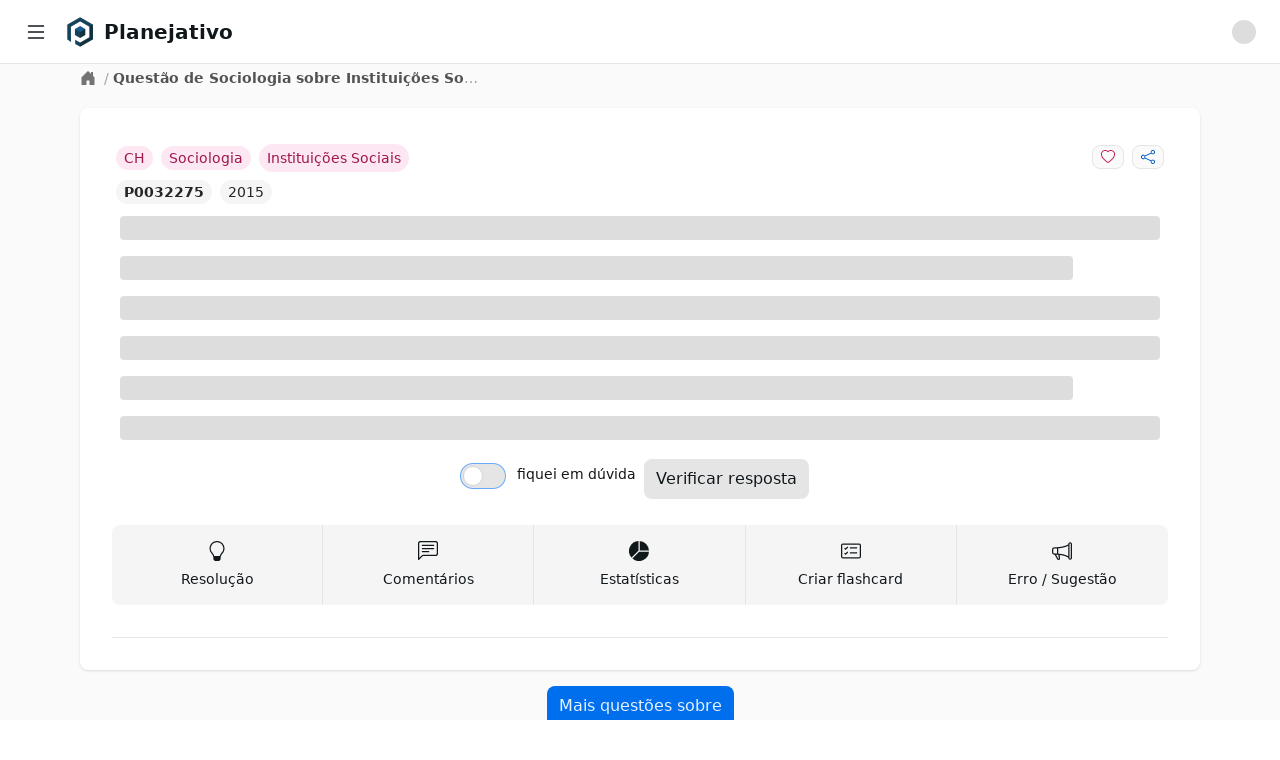

--- FILE ---
content_type: application/javascript; charset=UTF-8
request_url: https://app.planejativo.com/_next/static/chunks/2eceff306e273a5c.js
body_size: 29595
content:
(globalThis.TURBOPACK||(globalThis.TURBOPACK=[])).push(["object"==typeof document?document.currentScript:void 0,359824,84979,371108,788939,e=>{"use strict";function t(e){return(t="function"==typeof Symbol&&"symbol"==typeof Symbol.iterator?function(e){return typeof e}:function(e){return e&&"function"==typeof Symbol&&e.constructor===Symbol&&e!==Symbol.prototype?"symbol":typeof e})(e)}function n(e){var n=function(e,n){if("object"!=t(e)||!e)return e;var r=e[Symbol.toPrimitive];if(void 0!==r){var o=r.call(e,n||"default");if("object"!=t(o))return o;throw TypeError("@@toPrimitive must return a primitive value.")}return("string"===n?String:Number)(e)}(e,"string");return"symbol"==t(n)?n:n+""}function r(e,t,r){return(t=n(t))in e?Object.defineProperty(e,t,{value:r,enumerable:!0,configurable:!0,writable:!0}):e[t]=r,e}function o(e,t){var n=Object.keys(e);if(Object.getOwnPropertySymbols){var r=Object.getOwnPropertySymbols(e);t&&(r=r.filter(function(t){return Object.getOwnPropertyDescriptor(e,t).enumerable})),n.push.apply(n,r)}return n}function i(e){for(var t=1;t<arguments.length;t++){var n=null!=arguments[t]?arguments[t]:{};t%2?o(Object(n),!0).forEach(function(t){r(e,t,n[t])}):Object.getOwnPropertyDescriptors?Object.defineProperties(e,Object.getOwnPropertyDescriptors(n)):o(Object(n)).forEach(function(t){Object.defineProperty(e,t,Object.getOwnPropertyDescriptor(n,t))})}return e}e.s(["default",()=>t],84979),e.s(["default",()=>n],371108),e.s(["default",()=>r],788939),e.s(["default",()=>i],359824)},451030,718554,e=>{"use strict";function t(e){if(Array.isArray(e))return e}function n(e,t){var n=null==e?null:"undefined"!=typeof Symbol&&e[Symbol.iterator]||e["@@iterator"];if(null!=n){var r,o,i,a,s=[],u=!0,l=!1;try{if(i=(n=n.call(e)).next,0===t){if(Object(n)!==n)return;u=!1}else for(;!(u=(r=i.call(n)).done)&&(s.push(r.value),s.length!==t);u=!0);}catch(e){l=!0,o=e}finally{try{if(!u&&null!=n.return&&(a=n.return(),Object(a)!==a))return}finally{if(l)throw o}}return s}}e.s(["default",()=>t],451030),e.s(["default",()=>n],718554)},186765,e=>{"use strict";function t(e,t){(null==t||t>e.length)&&(t=e.length);for(var n=0,r=Array(t);n<t;n++)r[n]=e[n];return r}e.s(["default",()=>t])},965072,e=>{"use strict";var t=e.i(186765);function n(e,n){if(e){if("string"==typeof e)return(0,t.default)(e,n);var r=({}).toString.call(e).slice(8,-1);return"Object"===r&&e.constructor&&(r=e.constructor.name),"Map"===r||"Set"===r?Array.from(e):"Arguments"===r||/^(?:Ui|I)nt(?:8|16|32)(?:Clamped)?Array$/.test(r)?(0,t.default)(e,n):void 0}}e.s(["default",()=>n])},168204,524592,e=>{"use strict";var t=e.i(451030),n=e.i(718554),r=e.i(965072);function o(e,o){return(0,t.default)(e)||(0,n.default)(e,o)||(0,r.default)(e,o)||function(){throw TypeError("Invalid attempt to destructure non-iterable instance.\nIn order to be iterable, non-array objects must have a [Symbol.iterator]() method.")}()}e.s(["default",()=>o],168204);var i=e.i(983080);function a(e,t){if(null==e)return{};var n,r,o=(0,i.default)(e,t);if(Object.getOwnPropertySymbols){var a=Object.getOwnPropertySymbols(e);for(r=0;r<a.length;r++)n=a[r],-1===t.indexOf(n)&&({}).propertyIsEnumerable.call(e,n)&&(o[n]=e[n])}return o}e.s(["default",()=>a],524592)},17775,e=>{"use strict";var t=e.i(359824),n=e.i(168204),r=e.i(524592),o=e.i(124412),i=["defaultInputValue","defaultMenuIsOpen","defaultValue","inputValue","menuIsOpen","onChange","onInputChange","onMenuClose","onMenuOpen","value"];function a(e){var a=e.defaultInputValue,s=e.defaultMenuIsOpen,u=e.defaultValue,l=e.inputValue,c=e.menuIsOpen,d=e.onChange,f=e.onInputChange,p=e.onMenuClose,h=e.onMenuOpen,m=e.value,v=(0,r.default)(e,i),g=(0,o.useState)(void 0!==l?l:void 0===a?"":a),b=(0,n.default)(g,2),y=b[0],O=b[1],x=(0,o.useState)(void 0!==c?c:void 0!==s&&s),w=(0,n.default)(x,2),C=w[0],S=w[1],I=(0,o.useState)(void 0!==m?m:void 0===u?null:u),M=(0,n.default)(I,2),k=M[0],E=M[1],P=(0,o.useCallback)(function(e,t){"function"==typeof d&&d(e,t),E(e)},[d]),V=(0,o.useCallback)(function(e,t){var n;"function"==typeof f&&(n=f(e,t)),O(void 0!==n?n:e)},[f]),R=(0,o.useCallback)(function(){"function"==typeof h&&h(),S(!0)},[h]),D=(0,o.useCallback)(function(){"function"==typeof p&&p(),S(!1)},[p]),L=void 0!==l?l:y,F=void 0!==c?c:C,T=void 0!==m?m:k;return(0,t.default)((0,t.default)({},v),{},{inputValue:L,menuIsOpen:F,onChange:P,onInputChange:V,onMenuClose:D,onMenuOpen:R,value:T})}e.s(["u",()=>a])},781826,370662,73469,183544,e=>{"use strict";function t(e,t){if(!(e instanceof t))throw TypeError("Cannot call a class as a function")}e.s(["default",()=>t],781826);var n=e.i(371108);function r(e,t){for(var r=0;r<t.length;r++){var o=t[r];o.enumerable=o.enumerable||!1,o.configurable=!0,"value"in o&&(o.writable=!0),Object.defineProperty(e,(0,n.default)(o.key),o)}}function o(e,t,n){return t&&r(e.prototype,t),n&&r(e,n),Object.defineProperty(e,"prototype",{writable:!1}),e}e.s(["default",()=>o],370662);var i=e.i(249606);function a(e,t){if("function"!=typeof t&&null!==t)throw TypeError("Super expression must either be null or a function");e.prototype=Object.create(t&&t.prototype,{constructor:{value:e,writable:!0,configurable:!0}}),Object.defineProperty(e,"prototype",{writable:!1}),t&&(0,i.default)(e,t)}function s(e){return(s=Object.setPrototypeOf?Object.getPrototypeOf.bind():function(e){return e.__proto__||Object.getPrototypeOf(e)})(e)}function u(){try{var e=!Boolean.prototype.valueOf.call(Reflect.construct(Boolean,[],function(){}))}catch(e){}return(u=function(){return!!e})()}e.s(["default",()=>a],73469);var l=e.i(84979),c=e.i(33365);function d(e){var t=u();return function(){var n,r=s(e);n=t?Reflect.construct(r,arguments,s(this).constructor):r.apply(this,arguments);if(n&&("object"==(0,l.default)(n)||"function"==typeof n))return n;if(void 0!==n)throw TypeError("Derived constructors may only return object or undefined");return(0,c.default)(this)}}e.s(["default",()=>d],183544)},252387,598402,e=>{"use strict";var t=e.i(186765);function n(e){if(Array.isArray(e))return(0,t.default)(e)}function r(e){if("undefined"!=typeof Symbol&&null!=e[Symbol.iterator]||null!=e["@@iterator"])return Array.from(e)}e.s(["default",()=>n],252387),e.s(["default",()=>r],598402)},29750,(e,t,n)=>{"use strict";var r="function"==typeof Symbol&&Symbol.for,o=r?Symbol.for("react.element"):60103,i=r?Symbol.for("react.portal"):60106,a=r?Symbol.for("react.fragment"):60107,s=r?Symbol.for("react.strict_mode"):60108,u=r?Symbol.for("react.profiler"):60114,l=r?Symbol.for("react.provider"):60109,c=r?Symbol.for("react.context"):60110,d=r?Symbol.for("react.async_mode"):60111,f=r?Symbol.for("react.concurrent_mode"):60111,p=r?Symbol.for("react.forward_ref"):60112,h=r?Symbol.for("react.suspense"):60113,m=r?Symbol.for("react.suspense_list"):60120,v=r?Symbol.for("react.memo"):60115,g=r?Symbol.for("react.lazy"):60116,b=r?Symbol.for("react.block"):60121,y=r?Symbol.for("react.fundamental"):60117,O=r?Symbol.for("react.responder"):60118,x=r?Symbol.for("react.scope"):60119;function w(e){if("object"==typeof e&&null!==e){var t=e.$$typeof;switch(t){case o:switch(e=e.type){case d:case f:case a:case u:case s:case h:return e;default:switch(e=e&&e.$$typeof){case c:case p:case g:case v:case l:return e;default:return t}}case i:return t}}}function C(e){return w(e)===f}n.AsyncMode=d,n.ConcurrentMode=f,n.ContextConsumer=c,n.ContextProvider=l,n.Element=o,n.ForwardRef=p,n.Fragment=a,n.Lazy=g,n.Memo=v,n.Portal=i,n.Profiler=u,n.StrictMode=s,n.Suspense=h,n.isAsyncMode=function(e){return C(e)||w(e)===d},n.isConcurrentMode=C,n.isContextConsumer=function(e){return w(e)===c},n.isContextProvider=function(e){return w(e)===l},n.isElement=function(e){return"object"==typeof e&&null!==e&&e.$$typeof===o},n.isForwardRef=function(e){return w(e)===p},n.isFragment=function(e){return w(e)===a},n.isLazy=function(e){return w(e)===g},n.isMemo=function(e){return w(e)===v},n.isPortal=function(e){return w(e)===i},n.isProfiler=function(e){return w(e)===u},n.isStrictMode=function(e){return w(e)===s},n.isSuspense=function(e){return w(e)===h},n.isValidElementType=function(e){return"string"==typeof e||"function"==typeof e||e===a||e===f||e===u||e===s||e===h||e===m||"object"==typeof e&&null!==e&&(e.$$typeof===g||e.$$typeof===v||e.$$typeof===l||e.$$typeof===c||e.$$typeof===p||e.$$typeof===y||e.$$typeof===O||e.$$typeof===x||e.$$typeof===b)},n.typeOf=w},213784,(e,t,n)=>{"use strict";t.exports=e.r(29750)},781979,(e,t,n)=>{"use strict";var r=e.r(213784),o={childContextTypes:!0,contextType:!0,contextTypes:!0,defaultProps:!0,displayName:!0,getDefaultProps:!0,getDerivedStateFromError:!0,getDerivedStateFromProps:!0,mixins:!0,propTypes:!0,type:!0},i={name:!0,length:!0,prototype:!0,caller:!0,callee:!0,arguments:!0,arity:!0},a={$$typeof:!0,compare:!0,defaultProps:!0,displayName:!0,propTypes:!0,type:!0},s={};function u(e){return r.isMemo(e)?a:s[e.$$typeof]||o}s[r.ForwardRef]={$$typeof:!0,render:!0,defaultProps:!0,displayName:!0,propTypes:!0},s[r.Memo]=a;var l=Object.defineProperty,c=Object.getOwnPropertyNames,d=Object.getOwnPropertySymbols,f=Object.getOwnPropertyDescriptor,p=Object.getPrototypeOf,h=Object.prototype;t.exports=function e(t,n,r){if("string"!=typeof n){if(h){var o=p(n);o&&o!==h&&e(t,o,r)}var a=c(n);d&&(a=a.concat(d(n)));for(var s=u(t),m=u(n),v=0;v<a.length;++v){var g=a[v];if(!i[g]&&!(r&&r[g])&&!(m&&m[g])&&!(s&&s[g])){var b=f(n,g);try{l(t,g,b)}catch(e){}}}}return t}},432699,238825,366878,475188,e=>{"use strict";var t,n,r,o=e.i(252387),i=e.i(598402),a=e.i(965072);function s(e){return(0,o.default)(e)||(0,i.default)(e)||(0,a.default)(e)||function(){throw TypeError("Invalid attempt to spread non-iterable instance.\nIn order to be iterable, non-array objects must have a [Symbol.iterator]() method.")}()}e.s(["default",()=>s],432699);var u=e.i(124412),l=function(){function e(e){var t=this;this._insertTag=function(e){var n;n=0===t.tags.length?t.insertionPoint?t.insertionPoint.nextSibling:t.prepend?t.container.firstChild:t.before:t.tags[t.tags.length-1].nextSibling,t.container.insertBefore(e,n),t.tags.push(e)},this.isSpeedy=void 0===e.speedy||e.speedy,this.tags=[],this.ctr=0,this.nonce=e.nonce,this.key=e.key,this.container=e.container,this.prepend=e.prepend,this.insertionPoint=e.insertionPoint,this.before=null}var t=e.prototype;return t.hydrate=function(e){e.forEach(this._insertTag)},t.insert=function(e){this.ctr%(this.isSpeedy?65e3:1)==0&&this._insertTag(((t=document.createElement("style")).setAttribute("data-emotion",this.key),void 0!==this.nonce&&t.setAttribute("nonce",this.nonce),t.appendChild(document.createTextNode("")),t.setAttribute("data-s",""),t));var t,n=this.tags[this.tags.length-1];if(this.isSpeedy){var r=function(e){if(e.sheet)return e.sheet;for(var t=0;t<document.styleSheets.length;t++)if(document.styleSheets[t].ownerNode===e)return document.styleSheets[t]}(n);try{r.insertRule(e,r.cssRules.length)}catch(e){}}else n.appendChild(document.createTextNode(e));this.ctr++},t.flush=function(){this.tags.forEach(function(e){var t;return null==(t=e.parentNode)?void 0:t.removeChild(e)}),this.tags=[],this.ctr=0},e}(),c=Math.abs,d=String.fromCharCode,f=Object.assign;function p(e,t,n){return e.replace(t,n)}function h(e,t){return e.indexOf(t)}function m(e,t){return 0|e.charCodeAt(t)}function v(e,t,n){return e.slice(t,n)}function g(e){return e.length}function b(e,t){return t.push(e),e}var y=1,O=1,x=0,w=0,C=0,S="";function I(e,t,n,r,o,i,a){return{value:e,root:t,parent:n,type:r,props:o,children:i,line:y,column:O,length:a,return:""}}function M(e,t){return f(I("",null,null,"",null,null,0),e,{length:-e.length},t)}function k(){return C=w<x?m(S,w++):0,O++,10===C&&(O=1,y++),C}function E(){return m(S,w)}function P(e){switch(e){case 0:case 9:case 10:case 13:case 32:return 5;case 33:case 43:case 44:case 47:case 62:case 64:case 126:case 59:case 123:case 125:return 4;case 58:return 3;case 34:case 39:case 40:case 91:return 2;case 41:case 93:return 1}return 0}function V(e){return y=O=1,x=g(S=e),w=0,[]}function R(e){var t,n;return(t=w-1,n=function e(t){for(;k();)switch(C){case t:return w;case 34:case 39:34!==t&&39!==t&&e(C);break;case 40:41===t&&e(t);break;case 92:k()}return w}(91===e?e+2:40===e?e+1:e),v(S,t,n)).trim()}var D="-ms-",L="-moz-",F="-webkit-",T="comm",A="rule",j="decl",H="@keyframes";function $(e,t){for(var n="",r=e.length,o=0;o<r;o++)n+=t(e[o],o,e,t)||"";return n}function N(e,t,n,r){switch(e.type){case"@layer":if(e.children.length)break;case"@import":case j:return e.return=e.return||e.value;case T:return"";case H:return e.return=e.value+"{"+$(e.children,r)+"}";case A:e.value=e.props.join(",")}return g(n=$(e.children,r))?e.return=e.value+"{"+n+"}":""}function U(e,t,n,r,o,i,a,s,u,l,d){for(var f=o-1,h=0===o?i:[""],m=h.length,g=0,b=0,y=0;g<r;++g)for(var O=0,x=v(e,f+1,f=c(b=a[g])),w=e;O<m;++O)(w=(b>0?h[O]+" "+x:p(x,/&\f/g,h[O])).trim())&&(u[y++]=w);return I(e,t,n,0===o?A:s,u,l,d)}function z(e,t,n,r){return I(e,t,n,j,v(e,0,r),v(e,r+1,-1),r)}var B=e.i(26277),_=function(e,t,n){for(var r=0,o=0;r=o,o=E(),38===r&&12===o&&(t[n]=1),!P(o);)k();return v(S,e,w)},W=function(e,t){var n=-1,r=44;do switch(P(r)){case 0:38===r&&12===E()&&(t[n]=1),e[n]+=_(w-1,t,n);break;case 2:e[n]+=R(r);break;case 4:if(44===r){e[++n]=58===E()?"&\f":"",t[n]=e[n].length;break}default:e[n]+=d(r)}while(r=k())return e},G=function(e,t){var n;return n=W(V(e),t),S="",n},Y=new WeakMap,q=function(e){if("rule"===e.type&&e.parent&&!(e.length<1)){for(var t=e.value,n=e.parent,r=e.column===n.column&&e.line===n.line;"rule"!==n.type;)if(!(n=n.parent))return;if((1!==e.props.length||58===t.charCodeAt(0)||Y.get(n))&&!r){Y.set(e,!0);for(var o=[],i=G(t,o),a=n.props,s=0,u=0;s<i.length;s++)for(var l=0;l<a.length;l++,u++)e.props[u]=o[s]?i[s].replace(/&\f/g,a[l]):a[l]+" "+i[s]}}},X=function(e){if("decl"===e.type){var t=e.value;108===t.charCodeAt(0)&&98===t.charCodeAt(2)&&(e.return="",e.value="")}},K=[function(e,t,n,r){if(e.length>-1&&!e.return)switch(e.type){case j:e.return=function e(t,n){switch(45^m(t,0)?(((n<<2^m(t,0))<<2^m(t,1))<<2^m(t,2))<<2^m(t,3):0){case 5103:return F+"print-"+t+t;case 5737:case 4201:case 3177:case 3433:case 1641:case 4457:case 2921:case 5572:case 6356:case 5844:case 3191:case 6645:case 3005:case 6391:case 5879:case 5623:case 6135:case 4599:case 4855:case 4215:case 6389:case 5109:case 5365:case 5621:case 3829:return F+t+t;case 5349:case 4246:case 4810:case 6968:case 2756:return F+t+L+t+D+t+t;case 6828:case 4268:return F+t+D+t+t;case 6165:return F+t+D+"flex-"+t+t;case 5187:return F+t+p(t,/(\w+).+(:[^]+)/,F+"box-$1$2"+D+"flex-$1$2")+t;case 5443:return F+t+D+"flex-item-"+p(t,/flex-|-self/,"")+t;case 4675:return F+t+D+"flex-line-pack"+p(t,/align-content|flex-|-self/,"")+t;case 5548:return F+t+D+p(t,"shrink","negative")+t;case 5292:return F+t+D+p(t,"basis","preferred-size")+t;case 6060:return F+"box-"+p(t,"-grow","")+F+t+D+p(t,"grow","positive")+t;case 4554:return F+p(t,/([^-])(transform)/g,"$1"+F+"$2")+t;case 6187:return p(p(p(t,/(zoom-|grab)/,F+"$1"),/(image-set)/,F+"$1"),t,"")+t;case 5495:case 3959:return p(t,/(image-set\([^]*)/,F+"$1$`$1");case 4968:return p(p(t,/(.+:)(flex-)?(.*)/,F+"box-pack:$3"+D+"flex-pack:$3"),/s.+-b[^;]+/,"justify")+F+t+t;case 4095:case 3583:case 4068:case 2532:return p(t,/(.+)-inline(.+)/,F+"$1$2")+t;case 8116:case 7059:case 5753:case 5535:case 5445:case 5701:case 4933:case 4677:case 5533:case 5789:case 5021:case 4765:if(g(t)-1-n>6)switch(m(t,n+1)){case 109:if(45!==m(t,n+4))break;case 102:return p(t,/(.+:)(.+)-([^]+)/,"$1"+F+"$2-$3$1"+L+(108==m(t,n+3)?"$3":"$2-$3"))+t;case 115:return~h(t,"stretch")?e(p(t,"stretch","fill-available"),n)+t:t}break;case 4949:if(115!==m(t,n+1))break;case 6444:switch(m(t,g(t)-3-(~h(t,"!important")&&10))){case 107:return p(t,":",":"+F)+t;case 101:return p(t,/(.+:)([^;!]+)(;|!.+)?/,"$1"+F+(45===m(t,14)?"inline-":"")+"box$3$1"+F+"$2$3$1"+D+"$2box$3")+t}break;case 5936:switch(m(t,n+11)){case 114:return F+t+D+p(t,/[svh]\w+-[tblr]{2}/,"tb")+t;case 108:return F+t+D+p(t,/[svh]\w+-[tblr]{2}/,"tb-rl")+t;case 45:return F+t+D+p(t,/[svh]\w+-[tblr]{2}/,"lr")+t}return F+t+D+t+t}return t}(e.value,e.length);break;case H:return $([M(e,{value:p(e.value,"@","@"+F)})],r);case A:if(e.length){var o,i;return o=e.props,i=function(t){var n;switch(n=t,(n=/(::plac\w+|:read-\w+)/.exec(n))?n[0]:n){case":read-only":case":read-write":return $([M(e,{props:[p(t,/:(read-\w+)/,":"+L+"$1")]})],r);case"::placeholder":return $([M(e,{props:[p(t,/:(plac\w+)/,":"+F+"input-$1")]}),M(e,{props:[p(t,/:(plac\w+)/,":"+L+"$1")]}),M(e,{props:[p(t,/:(plac\w+)/,D+"input-$1")]})],r)}return""},o.map(i).join("")}}}],J=function(e){var t,n,r,o,i,a=e.key;if("css"===a){var s=document.querySelectorAll("style[data-emotion]:not([data-s])");Array.prototype.forEach.call(s,function(e){-1!==e.getAttribute("data-emotion").indexOf(" ")&&(document.head.appendChild(e),e.setAttribute("data-s",""))})}var u=e.stylisPlugins||K,c={},f=[];o=e.container||document.head,Array.prototype.forEach.call(document.querySelectorAll('style[data-emotion^="'+a+' "]'),function(e){for(var t=e.getAttribute("data-emotion").split(" "),n=1;n<t.length;n++)c[t[n]]=!0;f.push(e)});var x=(n=(t=[q,X].concat(u,[N,(r=function(e){i.insert(e)},function(e){!e.root&&(e=e.return)&&r(e)})])).length,function(e,r,o,i){for(var a="",s=0;s<n;s++)a+=t[s](e,r,o,i)||"";return a}),M=function(e){var t,n;return $((n=function e(t,n,r,o,i,a,s,u,l){for(var c,f=0,x=0,M=s,V=0,D=0,L=0,F=1,A=1,j=1,H=0,$="",N=i,B=a,_=o,W=$;A;)switch(L=H,H=k()){case 40:if(108!=L&&58==m(W,M-1)){-1!=h(W+=p(R(H),"&","&\f"),"&\f")&&(j=-1);break}case 34:case 39:case 91:W+=R(H);break;case 9:case 10:case 13:case 32:W+=function(e){for(;C=E();)if(C<33)k();else break;return P(e)>2||P(C)>3?"":" "}(L);break;case 92:W+=function(e,t){for(var n;--t&&k()&&!(C<48)&&!(C>102)&&(!(C>57)||!(C<65))&&(!(C>70)||!(C<97)););return n=w+(t<6&&32==E()&&32==k()),v(S,e,n)}(w-1,7);continue;case 47:switch(E()){case 42:case 47:b((c=function(e,t){for(;k();)if(e+C===57)break;else if(e+C===84&&47===E())break;return"/*"+v(S,t,w-1)+"*"+d(47===e?e:k())}(k(),w),I(c,n,r,T,d(C),v(c,2,-2),0)),l);break;default:W+="/"}break;case 123*F:u[f++]=g(W)*j;case 125*F:case 59:case 0:switch(H){case 0:case 125:A=0;case 59+x:-1==j&&(W=p(W,/\f/g,"")),D>0&&g(W)-M&&b(D>32?z(W+";",o,r,M-1):z(p(W," ","")+";",o,r,M-2),l);break;case 59:W+=";";default:if(b(_=U(W,n,r,f,x,i,u,$,N=[],B=[],M),a),123===H)if(0===x)e(W,n,_,_,N,a,M,u,B);else switch(99===V&&110===m(W,3)?100:V){case 100:case 108:case 109:case 115:e(t,_,_,o&&b(U(t,_,_,0,0,i,u,$,i,N=[],M),B),i,B,M,u,o?N:B);break;default:e(W,_,_,_,[""],B,0,u,B)}}f=x=D=0,F=j=1,$=W="",M=s;break;case 58:M=1+g(W),D=L;default:if(F<1){if(123==H)--F;else if(125==H&&0==F++&&125==(C=w>0?m(S,--w):0,O--,10===C&&(O=1,y--),C))continue}switch(W+=d(H),H*F){case 38:j=x>0?1:(W+="\f",-1);break;case 44:u[f++]=(g(W)-1)*j,j=1;break;case 64:45===E()&&(W+=R(k())),V=E(),x=M=g($=W+=function(e){for(;!P(E());)k();return v(S,e,w)}(w)),H++;break;case 45:45===L&&2==g(W)&&(F=0)}}return a}("",null,null,null,[""],t=V(t=e),0,[0],t),S="",n),x)},D={key:a,sheet:new l({key:a,container:o,nonce:e.nonce,speedy:e.speedy,prepend:e.prepend,insertionPoint:e.insertionPoint}),nonce:e.nonce,inserted:c,registered:{},insert:function(e,t,n,r){i=n,M(e?e+"{"+t.styles+"}":t.styles),r&&(D.inserted[t.name]=!0)}};return D.sheet.hydrate(f),D};e.s(["default",()=>J],238825),e.i(433944),e.i(781979);var Z=function(e,t,n){var r=e.key+"-"+t.name;!1===n&&void 0===e.registered[r]&&(e.registered[r]=t.styles)},Q=function(e,t,n){Z(e,t,n);var r=e.key+"-"+t.name;if(void 0===e.inserted[t.name]){var o=t;do e.insert(t===o?"."+r:"",o,e.sheet,!0),o=o.next;while(void 0!==o)}},ee={animationIterationCount:1,aspectRatio:1,borderImageOutset:1,borderImageSlice:1,borderImageWidth:1,boxFlex:1,boxFlexGroup:1,boxOrdinalGroup:1,columnCount:1,columns:1,flex:1,flexGrow:1,flexPositive:1,flexShrink:1,flexNegative:1,flexOrder:1,gridRow:1,gridRowEnd:1,gridRowSpan:1,gridRowStart:1,gridColumn:1,gridColumnEnd:1,gridColumnSpan:1,gridColumnStart:1,msGridRow:1,msGridRowSpan:1,msGridColumn:1,msGridColumnSpan:1,fontWeight:1,lineHeight:1,opacity:1,order:1,orphans:1,scale:1,tabSize:1,widows:1,zIndex:1,zoom:1,WebkitLineClamp:1,fillOpacity:1,floodOpacity:1,stopOpacity:1,strokeDasharray:1,strokeDashoffset:1,strokeMiterlimit:1,strokeOpacity:1,strokeWidth:1},et=/[A-Z]|^ms/g,en=/_EMO_([^_]+?)_([^]*?)_EMO_/g,er=function(e){return 45===e.charCodeAt(1)},eo=function(e){return null!=e&&"boolean"!=typeof e},ei=(0,B.default)(function(e){return er(e)?e:e.replace(et,"-$&").toLowerCase()}),ea=function(e,t){switch(e){case"animation":case"animationName":if("string"==typeof t)return t.replace(en,function(e,t,n){return r={name:t,styles:n,next:r},t})}return 1===ee[e]||er(e)||"number"!=typeof t||0===t?t:t+"px"};function es(e,t,n){if(null==n)return"";if(void 0!==n.__emotion_styles)return n;switch(typeof n){case"boolean":return"";case"object":if(1===n.anim)return r={name:n.name,styles:n.styles,next:r},n.name;if(void 0!==n.styles){var o=n.next;if(void 0!==o)for(;void 0!==o;)r={name:o.name,styles:o.styles,next:r},o=o.next;return n.styles+";"}return function(e,t,n){var r="";if(Array.isArray(n))for(var o=0;o<n.length;o++)r+=es(e,t,n[o])+";";else for(var i in n){var a=n[i];if("object"!=typeof a)null!=t&&void 0!==t[a]?r+=i+"{"+t[a]+"}":eo(a)&&(r+=ei(i)+":"+ea(i,a)+";");else if(Array.isArray(a)&&"string"==typeof a[0]&&(null==t||void 0===t[a[0]]))for(var s=0;s<a.length;s++)eo(a[s])&&(r+=ei(i)+":"+ea(i,a[s])+";");else{var u=es(e,t,a);switch(i){case"animation":case"animationName":r+=ei(i)+":"+u+";";break;default:r+=i+"{"+u+"}"}}}return r}(e,t,n);case"function":if(void 0!==e){var i=r,a=n(e);return r=i,es(e,t,a)}}if(null==t)return n;var s=t[n];return void 0!==s?s:n}var eu=/label:\s*([^\s;{]+)\s*(;|$)/g;function el(e,t,n){if(1===e.length&&"object"==typeof e[0]&&null!==e[0]&&void 0!==e[0].styles)return e[0];var o,i=!0,a="";r=void 0;var s=e[0];null==s||void 0===s.raw?(i=!1,a+=es(n,t,s)):a+=s[0];for(var u=1;u<e.length;u++)a+=es(n,t,e[u]),i&&(a+=s[u]);eu.lastIndex=0;for(var l="";null!==(o=eu.exec(a));)l+="-"+o[1];return{name:function(e){for(var t,n=0,r=0,o=e.length;o>=4;++r,o-=4)t=(65535&(t=255&e.charCodeAt(r)|(255&e.charCodeAt(++r))<<8|(255&e.charCodeAt(++r))<<16|(255&e.charCodeAt(++r))<<24))*0x5bd1e995+((t>>>16)*59797<<16),t^=t>>>24,n=(65535&t)*0x5bd1e995+((t>>>16)*59797<<16)^(65535&n)*0x5bd1e995+((n>>>16)*59797<<16);switch(o){case 3:n^=(255&e.charCodeAt(r+2))<<16;case 2:n^=(255&e.charCodeAt(r+1))<<8;case 1:n^=255&e.charCodeAt(r),n=(65535&n)*0x5bd1e995+((n>>>16)*59797<<16)}return n^=n>>>13,(((n=(65535&n)*0x5bd1e995+((n>>>16)*59797<<16))^n>>>15)>>>0).toString(36)}(a)+l,styles:a,next:r}}var ec=!!u.useInsertionEffect&&u.useInsertionEffect,ed=ec||function(e){return e()};ec||u.useLayoutEffect;var ef=u.createContext("undefined"!=typeof HTMLElement?J({key:"css"}):null),ep=ef.Provider,eh=function(e){return(0,u.forwardRef)(function(t,n){return e(t,(0,u.useContext)(ef),n)})},em=u.createContext({}),ev={}.hasOwnProperty,eg="__EMOTION_TYPE_PLEASE_DO_NOT_USE__",eb=function(e,t){var n={};for(var r in t)ev.call(t,r)&&(n[r]=t[r]);return n[eg]=e,n},ey=function(e){var t=e.cache,n=e.serialized,r=e.isStringTag;return Z(t,n,r),ed(function(){return Q(t,n,r)}),null},eO=eh(function(e,t,n){var r,o,i,a,s=e.css;"string"==typeof s&&void 0!==t.registered[s]&&(s=t.registered[s]);var l=e[eg],c=[s],d="";"string"==typeof e.className?(r=t.registered,o=c,i=e.className,a="",i.split(" ").forEach(function(e){void 0!==r[e]?o.push(r[e]+";"):e&&(a+=e+" ")}),d=a):null!=e.className&&(d=e.className+" ");var f=el(c,void 0,u.useContext(em));d+=t.key+"-"+f.name;var p={};for(var h in e)ev.call(e,h)&&"css"!==h&&h!==eg&&(p[h]=e[h]);return p.className=d,n&&(p.ref=n),u.createElement(u.Fragment,null,u.createElement(ey,{cache:t,serialized:f,isStringTag:"string"==typeof l}),u.createElement(l,p))});e.s(["C",()=>ep,"E",()=>eO,"T",()=>em,"c",()=>eb,"h",()=>ev,"i",()=>!1,"w",()=>eh],366878);var ex=function(e,t){var n=arguments;if(null==t||!ev.call(t,"css"))return u.createElement.apply(void 0,n);var r=n.length,o=Array(r);o[0]=eO,o[1]=eb(e,t);for(var i=2;i<r;i++)o[i]=n[i];return u.createElement.apply(null,o)};function ew(){for(var e=arguments.length,t=Array(e),n=0;n<e;n++)t[n]=arguments[n];return el(t)}function eC(){var e=ew.apply(void 0,arguments),t="animation-"+e.name;return{name:t,styles:"@keyframes "+t+"{"+e.styles+"}",anim:1,toString:function(){return"_EMO_"+this.name+"_"+this.styles+"_EMO_"}}}t=ex||(ex={}),n||(n=t.JSX||(t.JSX={})),e.s(["css",()=>ew,"jsx",()=>ex,"keyframes",()=>eC],475188)},170854,212595,562781,236412,e=>{"use strict";e.i(360500);var t,n=e.i(433944),r=e.i(359824),o=e.i(781826),i=e.i(370662),a=e.i(73469),s=e.i(183544),u=e.i(432699),l=e.i(124412),c=e.i(475188),d=e.i(168204),f=e.i(524592),p=e.i(84979);function h(e,t){return t||(t=e.slice(0)),Object.freeze(Object.defineProperties(e,{raw:{value:Object.freeze(t)}}))}e.s(["default",()=>h],212595);var m=e.i(788939),v=e.i(367720);let g=Math.min,b=Math.max,y=Math.round,O=Math.floor,x=e=>({x:e,y:e});function w(e){let{x:t,y:n,width:r,height:o}=e;return{width:r,height:o,top:n,left:t,right:t+r,bottom:n+o,x:t,y:n}}function C(){return"undefined"!=typeof window}function S(e){return k(e)?(e.nodeName||"").toLowerCase():"#document"}function I(e){var t;return(null==e||null==(t=e.ownerDocument)?void 0:t.defaultView)||window}function M(e){var t;return null==(t=(k(e)?e.ownerDocument:e.document)||window.document)?void 0:t.documentElement}function k(e){return!!C()&&(e instanceof Node||e instanceof I(e).Node)}function E(e){return!!C()&&(e instanceof Element||e instanceof I(e).Element)}function P(e){return!!C()&&(e instanceof HTMLElement||e instanceof I(e).HTMLElement)}function V(e){return!!C()&&"undefined"!=typeof ShadowRoot&&(e instanceof ShadowRoot||e instanceof I(e).ShadowRoot)}function R(e){let{overflow:t,overflowX:n,overflowY:r,display:o}=F(e);return/auto|scroll|overlay|hidden|clip/.test(t+r+n)&&!["inline","contents"].includes(o)}function D(){return"undefined"!=typeof CSS&&!!CSS.supports&&CSS.supports("-webkit-backdrop-filter","none")}function L(e){return["html","body","#document"].includes(S(e))}function F(e){return I(e).getComputedStyle(e)}function T(e){if("html"===S(e))return e;let t=e.assignedSlot||e.parentNode||V(e)&&e.host||M(e);return V(t)?t.host:t}function A(e,t,n){var r;void 0===t&&(t=[]),void 0===n&&(n=!0);let o=function e(t){let n=T(t);return L(n)?t.ownerDocument?t.ownerDocument.body:t.body:P(n)&&R(n)?n:e(n)}(e),i=o===(null==(r=e.ownerDocument)?void 0:r.body),a=I(o);if(i){let e=j(a);return t.concat(a,a.visualViewport||[],R(o)?o:[],e&&n?A(e):[])}return t.concat(o,A(o,[],n))}function j(e){return e.parent&&Object.getPrototypeOf(e.parent)?e.frameElement:null}function H(e){return E(e)?e:e.contextElement}function $(e){var t;let n,r,o,i,a,s,u,l=H(e);if(!P(l))return x(1);let c=l.getBoundingClientRect(),{width:d,height:f,$:p}=(r=parseFloat((n=F(t=l)).width)||0,o=parseFloat(n.height)||0,a=(i=P(t))?t.offsetWidth:r,s=i?t.offsetHeight:o,(u=y(r)!==a||y(o)!==s)&&(r=a,o=s),{width:r,height:o,$:u}),h=(p?y(c.width):c.width)/d,m=(p?y(c.height):c.height)/f;return h&&Number.isFinite(h)||(h=1),m&&Number.isFinite(m)||(m=1),{x:h,y:m}}let N=x(0);function U(e){let t=I(e);return D()&&t.visualViewport?{x:t.visualViewport.offsetLeft,y:t.visualViewport.offsetTop}:N}function z(e,t,n,r){var o;void 0===t&&(t=!1),void 0===n&&(n=!1);let i=e.getBoundingClientRect(),a=H(e),s=x(1);t&&(r?E(r)&&(s=$(r)):s=$(e));let u=(void 0===(o=n)&&(o=!1),r&&(!o||r===I(a))&&o)?U(a):x(0),l=(i.left+u.x)/s.x,c=(i.top+u.y)/s.y,d=i.width/s.x,f=i.height/s.y;if(a){let e=I(a),t=r&&E(r)?I(r):r,n=e,o=j(n);for(;o&&r&&t!==n;){let e=$(o),t=o.getBoundingClientRect(),r=F(o),i=t.left+(o.clientLeft+parseFloat(r.paddingLeft))*e.x,a=t.top+(o.clientTop+parseFloat(r.paddingTop))*e.y;l*=e.x,c*=e.y,d*=e.x,f*=e.y,l+=i,c+=a,o=j(n=I(o))}}return w({width:d,height:f,x:l,y:c})}function B(e,t){return e.x===t.x&&e.y===t.y&&e.width===t.width&&e.height===t.height}var _=l.useLayoutEffect;e.s(["default",()=>_],562781);var W=["className","clearValue","cx","getStyles","getClassNames","getValue","hasValue","isMulti","isRtl","options","selectOption","selectProps","setValue","theme"],G=function(){};function Y(e,t){for(var n=arguments.length,r=Array(n>2?n-2:0),o=2;o<n;o++)r[o-2]=arguments[o];var i=[].concat(r);if(t&&e)for(var a in t)t.hasOwnProperty(a)&&t[a]&&i.push("".concat(a?"-"===a[0]?e+a:e+"__"+a:e));return i.filter(function(e){return e}).map(function(e){return String(e).trim()}).join(" ")}var q=function(e){return Array.isArray(e)?e.filter(Boolean):"object"===(0,p.default)(e)&&null!==e?[e]:[]},X=function(e){e.className,e.clearValue,e.cx,e.getStyles,e.getClassNames,e.getValue,e.hasValue,e.isMulti,e.isRtl,e.options,e.selectOption,e.selectProps,e.setValue,e.theme;var t=(0,f.default)(e,W);return(0,r.default)({},t)},K=function(e,t,n){var r=e.cx,o=e.getStyles,i=e.getClassNames,a=e.className;return{css:o(t,e),className:r(null!=n?n:{},i(t,e),a)}};function J(e,t,n){if(n){var r=n(e,t);if("string"==typeof r)return r}return e}function Z(e){return[document.documentElement,document.body,window].indexOf(e)>-1}function Q(e){return Z(e)?window.pageYOffset:e.scrollTop}function ee(e,t){Z(e)?window.scrollTo(0,t):e.scrollTop=t}function et(e,t){var n=arguments.length>2&&void 0!==arguments[2]?arguments[2]:200,r=arguments.length>3&&void 0!==arguments[3]?arguments[3]:G,o=Q(e),i=t-o,a=0;!function t(){var s;a+=10,ee(e,i*((s=(s=a)/n-1)*s*s+1)+o),a<n?window.requestAnimationFrame(t):r(e)}()}function en(e,t){var n=e.getBoundingClientRect(),r=t.getBoundingClientRect(),o=t.offsetHeight/3;r.bottom+o>n.bottom?ee(e,Math.min(t.offsetTop+t.clientHeight-e.offsetHeight+o,e.scrollHeight)):r.top-o<n.top&&ee(e,Math.max(t.offsetTop-o,0))}function er(){try{return document.createEvent("TouchEvent"),!0}catch(e){return!1}}function eo(){try{return/Android|webOS|iPhone|iPad|iPod|BlackBerry|IEMobile|Opera Mini/i.test(navigator.userAgent)}catch(e){return!1}}var ei=!1,ea="undefined"!=typeof window?window:{};ea.addEventListener&&ea.removeEventListener&&(ea.addEventListener("p",G,{get passive(){return ei=!0}}),ea.removeEventListener("p",G,!1));var es=ei;function eu(e){return null!=e}function el(e,t,n){return e?t:n}function ec(e){return e}function ed(e){return e}var ef=function(e){for(var t=arguments.length,n=Array(t>1?t-1:0),r=1;r<t;r++)n[r-1]=arguments[r];return Object.entries(e).filter(function(e){var t=(0,d.default)(e,1)[0];return!n.includes(t)}).reduce(function(e,t){var n=(0,d.default)(t,2),r=n[0],o=n[1];return e[r]=o,e},{})},ep=["children","innerProps"],eh=["children","innerProps"],em=function(e){return"auto"===e?"bottom":e},ev=function(e,t){var n,o=e.placement,i=e.theme,a=i.borderRadius,s=i.spacing,u=i.colors;return(0,r.default)((n={label:"menu"},(0,m.default)(n,o?({bottom:"top",top:"bottom"})[o]:"bottom","100%"),(0,m.default)(n,"position","absolute"),(0,m.default)(n,"width","100%"),(0,m.default)(n,"zIndex",1),n),t?{}:{backgroundColor:u.neutral0,borderRadius:a,boxShadow:"0 0 0 1px hsla(0, 0%, 0%, 0.1), 0 4px 11px hsla(0, 0%, 0%, 0.1)",marginBottom:s.menuGutter,marginTop:s.menuGutter})},eg=(0,l.createContext)(null),eb=function(e){var t=e.children,n=e.minMenuHeight,o=e.maxMenuHeight,i=e.menuPlacement,a=e.menuPosition,s=e.menuShouldScrollIntoView,u=e.theme,c=((0,l.useContext)(eg)||{}).setPortalPlacement,f=(0,l.useRef)(null),p=(0,l.useState)(o),h=(0,d.default)(p,2),m=h[0],v=h[1],g=(0,l.useState)(null),b=(0,d.default)(g,2),y=b[0],O=b[1],x=u.spacing.controlHeight;return _(function(){var e=f.current;if(e){var t="fixed"===a,r=function(e){var t,n=e.maxHeight,r=e.menuEl,o=e.minHeight,i=e.placement,a=e.shouldScroll,s=e.isFixedPosition,u=e.controlHeight,l=function(e){var t=getComputedStyle(e),n="absolute"===t.position,r=/(auto|scroll)/;if("fixed"===t.position)return document.documentElement;for(var o=e;o=o.parentElement;)if(t=getComputedStyle(o),(!n||"static"!==t.position)&&r.test(t.overflow+t.overflowY+t.overflowX))return o;return document.documentElement}(r),c={placement:"bottom",maxHeight:n};if(!r||!r.offsetParent)return c;var d=l.getBoundingClientRect().height,f=r.getBoundingClientRect(),p=f.bottom,h=f.height,m=f.top,v=r.offsetParent.getBoundingClientRect().top,g=s||Z(t=l)?window.innerHeight:t.clientHeight,b=Q(l),y=parseInt(getComputedStyle(r).marginBottom,10),O=parseInt(getComputedStyle(r).marginTop,10),x=v-O,w=g-m,C=x+b,S=d-b-m,I=p-g+b+y,M=b+m-O;switch(i){case"auto":case"bottom":if(w>=h)return{placement:"bottom",maxHeight:n};if(S>=h&&!s)return a&&et(l,I,160),{placement:"bottom",maxHeight:n};if(!s&&S>=o||s&&w>=o)return a&&et(l,I,160),{placement:"bottom",maxHeight:s?w-y:S-y};if("auto"===i||s){var k=n,E=s?x:C;return E>=o&&(k=Math.min(E-y-u,n)),{placement:"top",maxHeight:k}}if("bottom"===i)return a&&ee(l,I),{placement:"bottom",maxHeight:n};break;case"top":if(x>=h)return{placement:"top",maxHeight:n};if(C>=h&&!s)return a&&et(l,M,160),{placement:"top",maxHeight:n};if(!s&&C>=o||s&&x>=o){var P=n;return(!s&&C>=o||s&&x>=o)&&(P=s?x-O:C-O),a&&et(l,M,160),{placement:"top",maxHeight:P}}return{placement:"bottom",maxHeight:n};default:throw Error('Invalid placement provided "'.concat(i,'".'))}return c}({maxHeight:o,menuEl:e,minHeight:n,placement:i,shouldScroll:s&&!t,isFixedPosition:t,controlHeight:x});v(r.maxHeight),O(r.placement),null==c||c(r.placement)}},[o,i,a,s,n,c,x]),t({ref:f,placerProps:(0,r.default)((0,r.default)({},e),{},{placement:y||em(i),maxHeight:m})})},ey=function(e,t){var n=e.maxHeight,o=e.theme.spacing.baseUnit;return(0,r.default)({maxHeight:n,overflowY:"auto",position:"relative",WebkitOverflowScrolling:"touch"},t?{}:{paddingBottom:o,paddingTop:o})},eO=function(e,t){var n=e.theme,o=n.spacing.baseUnit,i=n.colors;return(0,r.default)({textAlign:"center"},t?{}:{color:i.neutral40,padding:"".concat(2*o,"px ").concat(3*o,"px")})},ex=function(e){var t=e.rect,n=e.offset,r=e.position;return{left:t.left,position:r,top:n,width:t.width,zIndex:1}},ew=function(e){var t=e.isDisabled;return{label:"container",direction:e.isRtl?"rtl":void 0,pointerEvents:t?"none":void 0,position:"relative"}},eC=function(e,t){var n=e.theme.spacing,o=e.isMulti,i=e.hasValue,a=e.selectProps.controlShouldRenderValue;return(0,r.default)({alignItems:"center",display:o&&i&&a?"flex":"grid",flex:1,flexWrap:"wrap",WebkitOverflowScrolling:"touch",position:"relative",overflow:"hidden"},t?{}:{padding:"".concat(n.baseUnit/2,"px ").concat(2*n.baseUnit,"px")})},eS=function(){return{alignItems:"center",alignSelf:"stretch",display:"flex",flexShrink:0}},eI=["size"],eM=["innerProps","isRtl","size"],ek={name:"8mmkcg",styles:"display:inline-block;fill:currentColor;line-height:1;stroke:currentColor;stroke-width:0"},eE=function(e){var t=e.size,r=(0,f.default)(e,eI);return(0,c.jsx)("svg",(0,n.default)({height:t,width:t,viewBox:"0 0 20 20","aria-hidden":"true",focusable:"false",css:ek},r))},eP=function(e){return(0,c.jsx)(eE,(0,n.default)({size:20},e),(0,c.jsx)("path",{d:"M14.348 14.849c-0.469 0.469-1.229 0.469-1.697 0l-2.651-3.030-2.651 3.029c-0.469 0.469-1.229 0.469-1.697 0-0.469-0.469-0.469-1.229 0-1.697l2.758-3.15-2.759-3.152c-0.469-0.469-0.469-1.228 0-1.697s1.228-0.469 1.697 0l2.652 3.031 2.651-3.031c0.469-0.469 1.228-0.469 1.697 0s0.469 1.229 0 1.697l-2.758 3.152 2.758 3.15c0.469 0.469 0.469 1.229 0 1.698z"}))},eV=function(e){return(0,c.jsx)(eE,(0,n.default)({size:20},e),(0,c.jsx)("path",{d:"M4.516 7.548c0.436-0.446 1.043-0.481 1.576 0l3.908 3.747 3.908-3.747c0.533-0.481 1.141-0.446 1.574 0 0.436 0.445 0.408 1.197 0 1.615-0.406 0.418-4.695 4.502-4.695 4.502-0.217 0.223-0.502 0.335-0.787 0.335s-0.57-0.112-0.789-0.335c0 0-4.287-4.084-4.695-4.502s-0.436-1.17 0-1.615z"}))},eR=function(e,t){var n=e.isFocused,o=e.theme,i=o.spacing.baseUnit,a=o.colors;return(0,r.default)({label:"indicatorContainer",display:"flex",transition:"color 150ms"},t?{}:{color:n?a.neutral60:a.neutral20,padding:2*i,":hover":{color:n?a.neutral80:a.neutral40}})},eD=function(e,t){var n=e.isDisabled,o=e.theme,i=o.spacing.baseUnit,a=o.colors;return(0,r.default)({label:"indicatorSeparator",alignSelf:"stretch",width:1},t?{}:{backgroundColor:n?a.neutral10:a.neutral20,marginBottom:2*i,marginTop:2*i})},eL=(0,c.keyframes)(t||(t=h(["\n  0%, 80%, 100% { opacity: 0; }\n  40% { opacity: 1; }\n"]))),eF=function(e,t){var n=e.isFocused,o=e.size,i=e.theme,a=i.colors,s=i.spacing.baseUnit;return(0,r.default)({label:"loadingIndicator",display:"flex",transition:"color 150ms",alignSelf:"center",fontSize:o,lineHeight:1,marginRight:o,textAlign:"center",verticalAlign:"middle"},t?{}:{color:n?a.neutral60:a.neutral20,padding:2*s})},eT=function(e){var t=e.delay,n=e.offset;return(0,c.jsx)("span",{css:(0,c.css)({animation:"".concat(eL," 1s ease-in-out ").concat(t,"ms infinite;"),backgroundColor:"currentColor",borderRadius:"1em",display:"inline-block",marginLeft:n?"1em":void 0,height:"1em",verticalAlign:"top",width:"1em"},"","")})},eA=function(e,t){var n=e.isDisabled,o=e.isFocused,i=e.theme,a=i.colors,s=i.borderRadius,u=i.spacing;return(0,r.default)({label:"control",alignItems:"center",cursor:"default",display:"flex",flexWrap:"wrap",justifyContent:"space-between",minHeight:u.controlHeight,outline:"0 !important",position:"relative",transition:"all 100ms"},t?{}:{backgroundColor:n?a.neutral5:a.neutral0,borderColor:n?a.neutral10:o?a.primary:a.neutral20,borderRadius:s,borderStyle:"solid",borderWidth:1,boxShadow:o?"0 0 0 1px ".concat(a.primary):void 0,"&:hover":{borderColor:o?a.primary:a.neutral30}})},ej=["data"],eH=function(e,t){var n=e.theme.spacing;return t?{}:{paddingBottom:2*n.baseUnit,paddingTop:2*n.baseUnit}},e$=function(e,t){var n=e.theme,o=n.colors,i=n.spacing;return(0,r.default)({label:"group",cursor:"default",display:"block"},t?{}:{color:o.neutral40,fontSize:"75%",fontWeight:500,marginBottom:"0.25em",paddingLeft:3*i.baseUnit,paddingRight:3*i.baseUnit,textTransform:"uppercase"})},eN=["innerRef","isDisabled","isHidden","inputClassName"],eU=function(e,t){var n=e.isDisabled,o=e.value,i=e.theme,a=i.spacing,s=i.colors;return(0,r.default)((0,r.default)({visibility:n?"hidden":"visible",transform:o?"translateZ(0)":""},eB),t?{}:{margin:a.baseUnit/2,paddingBottom:a.baseUnit/2,paddingTop:a.baseUnit/2,color:s.neutral80})},ez={gridArea:"1 / 2",font:"inherit",minWidth:"2px",border:0,margin:0,outline:0,padding:0},eB={flex:"1 1 auto",display:"inline-grid",gridArea:"1 / 1 / 2 / 3",gridTemplateColumns:"0 min-content","&:after":(0,r.default)({content:'attr(data-value) " "',visibility:"hidden",whiteSpace:"pre"},ez)},e_=function(e,t){var n=e.theme,o=n.spacing,i=n.borderRadius,a=n.colors;return(0,r.default)({label:"multiValue",display:"flex",minWidth:0},t?{}:{backgroundColor:a.neutral10,borderRadius:i/2,margin:o.baseUnit/2})},eW=function(e,t){var n=e.theme,o=n.borderRadius,i=n.colors,a=e.cropWithEllipsis;return(0,r.default)({overflow:"hidden",textOverflow:a||void 0===a?"ellipsis":void 0,whiteSpace:"nowrap"},t?{}:{borderRadius:o/2,color:i.neutral80,fontSize:"85%",padding:3,paddingLeft:6})},eG=function(e,t){var n=e.theme,o=n.spacing,i=n.borderRadius,a=n.colors,s=e.isFocused;return(0,r.default)({alignItems:"center",display:"flex"},t?{}:{borderRadius:i/2,backgroundColor:s?a.dangerLight:void 0,paddingLeft:o.baseUnit,paddingRight:o.baseUnit,":hover":{backgroundColor:a.dangerLight,color:a.danger}})},eY=function(e){var t=e.children,n=e.innerProps;return(0,c.jsx)("div",n,t)},eq=function(e,t){var n=e.isDisabled,o=e.isFocused,i=e.isSelected,a=e.theme,s=a.spacing,u=a.colors;return(0,r.default)({label:"option",cursor:"default",display:"block",fontSize:"inherit",width:"100%",userSelect:"none",WebkitTapHighlightColor:"rgba(0, 0, 0, 0)"},t?{}:{backgroundColor:i?u.primary:o?u.primary25:"transparent",color:n?u.neutral20:i?u.neutral0:"inherit",padding:"".concat(2*s.baseUnit,"px ").concat(3*s.baseUnit,"px"),":active":{backgroundColor:n?void 0:i?u.primary:u.primary50}})},eX=function(e,t){var n=e.theme,o=n.spacing,i=n.colors;return(0,r.default)({label:"placeholder",gridArea:"1 / 1 / 2 / 3"},t?{}:{color:i.neutral50,marginLeft:o.baseUnit/2,marginRight:o.baseUnit/2})},eK=function(e,t){var n=e.isDisabled,o=e.theme,i=o.spacing,a=o.colors;return(0,r.default)({label:"singleValue",gridArea:"1 / 1 / 2 / 3",maxWidth:"100%",overflow:"hidden",textOverflow:"ellipsis",whiteSpace:"nowrap"},t?{}:{color:n?a.neutral40:a.neutral80,marginLeft:i.baseUnit/2,marginRight:i.baseUnit/2})},eJ={ClearIndicator:function(e){var t=e.children,r=e.innerProps;return(0,c.jsx)("div",(0,n.default)({},K(e,"clearIndicator",{indicator:!0,"clear-indicator":!0}),r),t||(0,c.jsx)(eP,null))},Control:function(e){var t=e.children,r=e.isDisabled,o=e.isFocused,i=e.innerRef,a=e.innerProps,s=e.menuIsOpen;return(0,c.jsx)("div",(0,n.default)({ref:i},K(e,"control",{control:!0,"control--is-disabled":r,"control--is-focused":o,"control--menu-is-open":s}),a,{"aria-disabled":r||void 0}),t)},DropdownIndicator:function(e){var t=e.children,r=e.innerProps;return(0,c.jsx)("div",(0,n.default)({},K(e,"dropdownIndicator",{indicator:!0,"dropdown-indicator":!0}),r),t||(0,c.jsx)(eV,null))},DownChevron:eV,CrossIcon:eP,Group:function(e){var t=e.children,r=e.cx,o=e.getStyles,i=e.getClassNames,a=e.Heading,s=e.headingProps,u=e.innerProps,l=e.label,d=e.theme,f=e.selectProps;return(0,c.jsx)("div",(0,n.default)({},K(e,"group",{group:!0}),u),(0,c.jsx)(a,(0,n.default)({},s,{selectProps:f,theme:d,getStyles:o,getClassNames:i,cx:r}),l),(0,c.jsx)("div",null,t))},GroupHeading:function(e){var t=X(e);t.data;var r=(0,f.default)(t,ej);return(0,c.jsx)("div",(0,n.default)({},K(e,"groupHeading",{"group-heading":!0}),r))},IndicatorsContainer:function(e){var t=e.children,r=e.innerProps;return(0,c.jsx)("div",(0,n.default)({},K(e,"indicatorsContainer",{indicators:!0}),r),t)},IndicatorSeparator:function(e){var t=e.innerProps;return(0,c.jsx)("span",(0,n.default)({},t,K(e,"indicatorSeparator",{"indicator-separator":!0})))},Input:function(e){var t=e.cx,o=e.value,i=X(e),a=i.innerRef,s=i.isDisabled,u=i.isHidden,l=i.inputClassName,d=(0,f.default)(i,eN);return(0,c.jsx)("div",(0,n.default)({},K(e,"input",{"input-container":!0}),{"data-value":o||""}),(0,c.jsx)("input",(0,n.default)({className:t({input:!0},l),ref:a,style:(0,r.default)({label:"input",color:"inherit",background:0,opacity:+!u,width:"100%"},ez),disabled:s},d)))},LoadingIndicator:function(e){var t=e.innerProps,o=e.isRtl,i=e.size,a=(0,f.default)(e,eM);return(0,c.jsx)("div",(0,n.default)({},K((0,r.default)((0,r.default)({},a),{},{innerProps:t,isRtl:o,size:void 0===i?4:i}),"loadingIndicator",{indicator:!0,"loading-indicator":!0}),t),(0,c.jsx)(eT,{delay:0,offset:o}),(0,c.jsx)(eT,{delay:160,offset:!0}),(0,c.jsx)(eT,{delay:320,offset:!o}))},Menu:function(e){var t=e.children,r=e.innerRef,o=e.innerProps;return(0,c.jsx)("div",(0,n.default)({},K(e,"menu",{menu:!0}),{ref:r},o),t)},MenuList:function(e){var t=e.children,r=e.innerProps,o=e.innerRef,i=e.isMulti;return(0,c.jsx)("div",(0,n.default)({},K(e,"menuList",{"menu-list":!0,"menu-list--is-multi":i}),{ref:o},r),t)},MenuPortal:function(e){var t=e.appendTo,o=e.children,i=e.controlElement,a=e.innerProps,s=e.menuPlacement,u=e.menuPosition,f=(0,l.useRef)(null),p=(0,l.useRef)(null),h=(0,l.useState)(em(s)),m=(0,d.default)(h,2),y=m[0],x=m[1],w=(0,l.useMemo)(function(){return{setPortalPlacement:x}},[]),C=(0,l.useState)(null),S=(0,d.default)(C,2),I=S[0],k=S[1],E=(0,l.useCallback)(function(){if(i){var e,t={bottom:(e=i.getBoundingClientRect()).bottom,height:e.height,left:e.left,right:e.right,top:e.top,width:e.width},n="fixed"===u?0:window.pageYOffset,r=t[y]+n;(r!==(null==I?void 0:I.offset)||t.left!==(null==I?void 0:I.rect.left)||t.width!==(null==I?void 0:I.rect.width))&&k({offset:r,rect:t})}},[i,u,y,null==I?void 0:I.offset,null==I?void 0:I.rect.left,null==I?void 0:I.rect.width]);_(function(){E()},[E]);var P=(0,l.useCallback)(function(){"function"==typeof p.current&&(p.current(),p.current=null),i&&f.current&&(p.current=function(e,t,n,r){let o;void 0===r&&(r={});let{ancestorScroll:i=!0,ancestorResize:a=!0,elementResize:s="function"==typeof ResizeObserver,layoutShift:u="function"==typeof IntersectionObserver,animationFrame:l=!1}=r,c=H(e),d=i||a?[...c?A(c):[],...A(t)]:[];d.forEach(e=>{i&&e.addEventListener("scroll",n,{passive:!0}),a&&e.addEventListener("resize",n)});let f=c&&u?function(e,t){let n,r=null,o=M(e);function i(){var e;clearTimeout(n),null==(e=r)||e.disconnect(),r=null}return!function a(s,u){void 0===s&&(s=!1),void 0===u&&(u=1),i();let l=e.getBoundingClientRect(),{left:c,top:d,width:f,height:p}=l;if(s||t(),!f||!p)return;let h={rootMargin:-O(d)+"px "+-O(o.clientWidth-(c+f))+"px "+-O(o.clientHeight-(d+p))+"px "+-O(c)+"px",threshold:b(0,g(1,u))||1},m=!0;function v(t){let r=t[0].intersectionRatio;if(r!==u){if(!m)return a();r?a(!1,r):n=setTimeout(()=>{a(!1,1e-7)},1e3)}1!==r||B(l,e.getBoundingClientRect())||a(),m=!1}try{r=new IntersectionObserver(v,{...h,root:o.ownerDocument})}catch(e){r=new IntersectionObserver(v,h)}r.observe(e)}(!0),i}(c,n):null,p=-1,h=null;s&&(h=new ResizeObserver(e=>{let[r]=e;r&&r.target===c&&h&&(h.unobserve(t),cancelAnimationFrame(p),p=requestAnimationFrame(()=>{var e;null==(e=h)||e.observe(t)})),n()}),c&&!l&&h.observe(c),h.observe(t));let m=l?z(e):null;return l&&function t(){let r=z(e);m&&!B(m,r)&&n(),m=r,o=requestAnimationFrame(t)}(),n(),()=>{var e;d.forEach(e=>{i&&e.removeEventListener("scroll",n),a&&e.removeEventListener("resize",n)}),null==f||f(),null==(e=h)||e.disconnect(),h=null,l&&cancelAnimationFrame(o)}}(i,f.current,E,{elementResize:"ResizeObserver"in window}))},[i,E]);_(function(){P()},[P]);var V=(0,l.useCallback)(function(e){f.current=e,P()},[P]);if(!t&&"fixed"!==u||!I)return null;var R=(0,c.jsx)("div",(0,n.default)({ref:V},K((0,r.default)((0,r.default)({},e),{},{offset:I.offset,position:u,rect:I.rect}),"menuPortal",{"menu-portal":!0}),a),o);return(0,c.jsx)(eg.Provider,{value:w},t?(0,v.createPortal)(R,t):R)},LoadingMessage:function(e){var t=e.children,o=void 0===t?"Loading...":t,i=e.innerProps,a=(0,f.default)(e,eh);return(0,c.jsx)("div",(0,n.default)({},K((0,r.default)((0,r.default)({},a),{},{children:o,innerProps:i}),"loadingMessage",{"menu-notice":!0,"menu-notice--loading":!0}),i),o)},NoOptionsMessage:function(e){var t=e.children,o=void 0===t?"No options":t,i=e.innerProps,a=(0,f.default)(e,ep);return(0,c.jsx)("div",(0,n.default)({},K((0,r.default)((0,r.default)({},a),{},{children:o,innerProps:i}),"noOptionsMessage",{"menu-notice":!0,"menu-notice--no-options":!0}),i),o)},MultiValue:function(e){var t=e.children,n=e.components,o=e.data,i=e.innerProps,a=e.isDisabled,s=e.removeProps,u=e.selectProps,l=n.Container,d=n.Label,f=n.Remove;return(0,c.jsx)(l,{data:o,innerProps:(0,r.default)((0,r.default)({},K(e,"multiValue",{"multi-value":!0,"multi-value--is-disabled":a})),i),selectProps:u},(0,c.jsx)(d,{data:o,innerProps:(0,r.default)({},K(e,"multiValueLabel",{"multi-value__label":!0})),selectProps:u},t),(0,c.jsx)(f,{data:o,innerProps:(0,r.default)((0,r.default)({},K(e,"multiValueRemove",{"multi-value__remove":!0})),{},{"aria-label":"Remove ".concat(t||"option")},s),selectProps:u}))},MultiValueContainer:eY,MultiValueLabel:eY,MultiValueRemove:function(e){var t=e.children,r=e.innerProps;return(0,c.jsx)("div",(0,n.default)({role:"button"},r),t||(0,c.jsx)(eP,{size:14}))},Option:function(e){var t=e.children,r=e.isDisabled,o=e.isFocused,i=e.isSelected,a=e.innerRef,s=e.innerProps;return(0,c.jsx)("div",(0,n.default)({},K(e,"option",{option:!0,"option--is-disabled":r,"option--is-focused":o,"option--is-selected":i}),{ref:a,"aria-disabled":r},s),t)},Placeholder:function(e){var t=e.children,r=e.innerProps;return(0,c.jsx)("div",(0,n.default)({},K(e,"placeholder",{placeholder:!0}),r),t)},SelectContainer:function(e){var t=e.children,r=e.innerProps,o=e.isDisabled,i=e.isRtl;return(0,c.jsx)("div",(0,n.default)({},K(e,"container",{"--is-disabled":o,"--is-rtl":i}),r),t)},SingleValue:function(e){var t=e.children,r=e.isDisabled,o=e.innerProps;return(0,c.jsx)("div",(0,n.default)({},K(e,"singleValue",{"single-value":!0,"single-value--is-disabled":r}),o),t)},ValueContainer:function(e){var t=e.children,r=e.innerProps,o=e.isMulti,i=e.hasValue;return(0,c.jsx)("div",(0,n.default)({},K(e,"valueContainer",{"value-container":!0,"value-container--is-multi":o,"value-container--has-value":i}),r),t)}},eZ=function(e){return(0,r.default)((0,r.default)({},eJ),e.components)};e.s(["A",()=>eo,"B",()=>ed,"C",()=>ec,"D",()=>el,"E",()=>Y,"F",()=>eZ,"G",()=>Z,"H",()=>q,"I",()=>en,"J",()=>G,"K",()=>eu,"L",()=>J,"M",()=>eb,"a",()=>eR,"b",()=>ew,"d",()=>eA,"e",()=>eR,"f",()=>e$,"g",()=>eH,"h",()=>eD,"i",()=>eS,"j",()=>eU,"k",()=>eO,"l",()=>eF,"m",()=>ev,"n",()=>ey,"o",()=>ex,"p",()=>e_,"q",()=>eW,"r",()=>ef,"s",()=>es,"t",()=>eG,"u",()=>eO,"v",()=>eq,"w",()=>eX,"x",()=>eK,"y",()=>eC,"z",()=>er],236412);var eQ=Number.isNaN||function(e){return"number"==typeof e&&e!=e};function e0(e,t){if(e.length!==t.length)return!1;for(var n,r,o=0;o<e.length;o++)if(!((n=e[o])===(r=t[o])||eQ(n)&&eQ(r))&&1)return!1;return!0}for(var e1={name:"7pg0cj-a11yText",styles:"label:a11yText;z-index:9999;border:0;clip:rect(1px, 1px, 1px, 1px);height:1px;width:1px;position:absolute;overflow:hidden;padding:0;white-space:nowrap"},e5=function(e){return(0,c.jsx)("span",(0,n.default)({css:e1},e))},e2={guidance:function(e){var t=e.isSearchable,n=e.isMulti,r=e.tabSelectsValue,o=e.context,i=e.isInitialFocus;switch(o){case"menu":return"Use Up and Down to choose options, press Enter to select the currently focused option, press Escape to exit the menu".concat(r?", press Tab to select the option and exit the menu":"",".");case"input":return i?"".concat(e["aria-label"]||"Select"," is focused ").concat(t?",type to refine list":"",", press Down to open the menu, ").concat(n?" press left to focus selected values":""):"";case"value":return"Use left and right to toggle between focused values, press Backspace to remove the currently focused value";default:return""}},onChange:function(e){var t=e.action,n=e.label,r=void 0===n?"":n,o=e.labels,i=e.isDisabled;switch(t){case"deselect-option":case"pop-value":case"remove-value":return"option ".concat(r,", deselected.");case"clear":return"All selected options have been cleared.";case"initial-input-focus":return"option".concat(o.length>1?"s":""," ").concat(o.join(","),", selected.");case"select-option":return i?"option ".concat(r," is disabled. Select another option."):"option ".concat(r,", selected.");default:return""}},onFocus:function(e){var t=e.context,n=e.focused,r=e.options,o=e.label,i=void 0===o?"":o,a=e.selectValue,s=e.isDisabled,u=e.isSelected,l=e.isAppleDevice,c=function(e,t){return e&&e.length?"".concat(e.indexOf(t)+1," of ").concat(e.length):""};if("value"===t&&a)return"value ".concat(i," focused, ").concat(c(a,n),".");if("menu"===t&&l){var d="".concat(u?" selected":"").concat(s?" disabled":"");return"".concat(i).concat(d,", ").concat(c(r,n),".")}return""},onFilter:function(e){var t=e.inputValue,n=e.resultsMessage;return"".concat(n).concat(t?" for search term "+t:"",".")}},e4=function(e){var t=e.ariaSelection,n=e.focusedOption,o=e.focusedValue,i=e.focusableOptions,a=e.isFocused,s=e.selectValue,u=e.selectProps,d=e.id,f=e.isAppleDevice,p=u.ariaLiveMessages,h=u.getOptionLabel,m=u.inputValue,v=u.isMulti,g=u.isOptionDisabled,b=u.isSearchable,y=u.menuIsOpen,O=u.options,x=u.screenReaderStatus,w=u.tabSelectsValue,C=u.isLoading,S=u["aria-label"],I=u["aria-live"],M=(0,l.useMemo)(function(){return(0,r.default)((0,r.default)({},e2),p||{})},[p]),k=(0,l.useMemo)(function(){var e="";if(t&&M.onChange){var n=t.option,o=t.options,i=t.removedValue,a=t.removedValues,u=t.value,l=i||n||(Array.isArray(u)?null:u),c=l?h(l):"",d=o||a||void 0,f=d?d.map(h):[],p=(0,r.default)({isDisabled:l&&g(l,s),label:c,labels:f},t);e=M.onChange(p)}return e},[t,M,g,s,h]),E=(0,l.useMemo)(function(){var e="",t=n||o,r=!!(n&&s&&s.includes(n));if(t&&M.onFocus){var a={focused:t,label:h(t),isDisabled:g(t,s),isSelected:r,options:i,context:t===n?"menu":"value",selectValue:s,isAppleDevice:f};e=M.onFocus(a)}return e},[n,o,h,g,M,i,s,f]),P=(0,l.useMemo)(function(){var e="";if(y&&O.length&&!C&&M.onFilter){var t=x({count:i.length});e=M.onFilter({inputValue:m,resultsMessage:t})}return e},[i,m,y,M,O,x,C]),V=(null==t?void 0:t.action)==="initial-input-focus",R=(0,l.useMemo)(function(){var e="";if(M.guidance){var t=o?"value":y?"menu":"input";e=M.guidance({"aria-label":S,context:t,isDisabled:n&&g(n,s),isMulti:v,isSearchable:b,tabSelectsValue:w,isInitialFocus:V})}return e},[S,n,o,v,g,b,y,M,s,w,V]),D=(0,c.jsx)(l.Fragment,null,(0,c.jsx)("span",{id:"aria-selection"},k),(0,c.jsx)("span",{id:"aria-focused"},E),(0,c.jsx)("span",{id:"aria-results"},P),(0,c.jsx)("span",{id:"aria-guidance"},R));return(0,c.jsx)(l.Fragment,null,(0,c.jsx)(e5,{id:d},V&&D),(0,c.jsx)(e5,{"aria-live":I,"aria-atomic":"false","aria-relevant":"additions text",role:"log"},a&&!V&&D))},e3=[{base:"A",letters:"AⒶＡÀÁÂẦẤẪẨÃĀĂẰẮẴẲȦǠÄǞẢÅǺǍȀȂẠẬẶḀĄȺⱯ"},{base:"AA",letters:"Ꜳ"},{base:"AE",letters:"ÆǼǢ"},{base:"AO",letters:"Ꜵ"},{base:"AU",letters:"Ꜷ"},{base:"AV",letters:"ꜸꜺ"},{base:"AY",letters:"Ꜽ"},{base:"B",letters:"BⒷＢḂḄḆɃƂƁ"},{base:"C",letters:"CⒸＣĆĈĊČÇḈƇȻꜾ"},{base:"D",letters:"DⒹＤḊĎḌḐḒḎĐƋƊƉꝹ"},{base:"DZ",letters:"ǱǄ"},{base:"Dz",letters:"ǲǅ"},{base:"E",letters:"EⒺＥÈÉÊỀẾỄỂẼĒḔḖĔĖËẺĚȄȆẸỆȨḜĘḘḚƐƎ"},{base:"F",letters:"FⒻＦḞƑꝻ"},{base:"G",letters:"GⒼＧǴĜḠĞĠǦĢǤƓꞠꝽꝾ"},{base:"H",letters:"HⒽＨĤḢḦȞḤḨḪĦⱧⱵꞍ"},{base:"I",letters:"IⒾＩÌÍÎĨĪĬİÏḮỈǏȈȊỊĮḬƗ"},{base:"J",letters:"JⒿＪĴɈ"},{base:"K",letters:"KⓀＫḰǨḲĶḴƘⱩꝀꝂꝄꞢ"},{base:"L",letters:"LⓁＬĿĹĽḶḸĻḼḺŁȽⱢⱠꝈꝆꞀ"},{base:"LJ",letters:"Ǉ"},{base:"Lj",letters:"ǈ"},{base:"M",letters:"MⓂＭḾṀṂⱮƜ"},{base:"N",letters:"NⓃＮǸŃÑṄŇṆŅṊṈȠƝꞐꞤ"},{base:"NJ",letters:"Ǌ"},{base:"Nj",letters:"ǋ"},{base:"O",letters:"OⓄＯÒÓÔỒỐỖỔÕṌȬṎŌṐṒŎȮȰÖȪỎŐǑȌȎƠỜỚỠỞỢỌỘǪǬØǾƆƟꝊꝌ"},{base:"OI",letters:"Ƣ"},{base:"OO",letters:"Ꝏ"},{base:"OU",letters:"Ȣ"},{base:"P",letters:"PⓅＰṔṖƤⱣꝐꝒꝔ"},{base:"Q",letters:"QⓆＱꝖꝘɊ"},{base:"R",letters:"RⓇＲŔṘŘȐȒṚṜŖṞɌⱤꝚꞦꞂ"},{base:"S",letters:"SⓈＳẞŚṤŜṠŠṦṢṨȘŞⱾꞨꞄ"},{base:"T",letters:"TⓉＴṪŤṬȚŢṰṮŦƬƮȾꞆ"},{base:"TZ",letters:"Ꜩ"},{base:"U",letters:"UⓊＵÙÚÛŨṸŪṺŬÜǛǗǕǙỦŮŰǓȔȖƯỪỨỮỬỰỤṲŲṶṴɄ"},{base:"V",letters:"VⓋＶṼṾƲꝞɅ"},{base:"VY",letters:"Ꝡ"},{base:"W",letters:"WⓌＷẀẂŴẆẄẈⱲ"},{base:"X",letters:"XⓍＸẊẌ"},{base:"Y",letters:"YⓎＹỲÝŶỸȲẎŸỶỴƳɎỾ"},{base:"Z",letters:"ZⓏＺŹẐŻŽẒẔƵȤⱿⱫꝢ"},{base:"a",letters:"aⓐａẚàáâầấẫẩãāăằắẵẳȧǡäǟảåǻǎȁȃạậặḁąⱥɐ"},{base:"aa",letters:"ꜳ"},{base:"ae",letters:"æǽǣ"},{base:"ao",letters:"ꜵ"},{base:"au",letters:"ꜷ"},{base:"av",letters:"ꜹꜻ"},{base:"ay",letters:"ꜽ"},{base:"b",letters:"bⓑｂḃḅḇƀƃɓ"},{base:"c",letters:"cⓒｃćĉċčçḉƈȼꜿↄ"},{base:"d",letters:"dⓓｄḋďḍḑḓḏđƌɖɗꝺ"},{base:"dz",letters:"ǳǆ"},{base:"e",letters:"eⓔｅèéêềếễểẽēḕḗĕėëẻěȅȇẹệȩḝęḙḛɇɛǝ"},{base:"f",letters:"fⓕｆḟƒꝼ"},{base:"g",letters:"gⓖｇǵĝḡğġǧģǥɠꞡᵹꝿ"},{base:"h",letters:"hⓗｈĥḣḧȟḥḩḫẖħⱨⱶɥ"},{base:"hv",letters:"ƕ"},{base:"i",letters:"iⓘｉìíîĩīĭïḯỉǐȉȋịįḭɨı"},{base:"j",letters:"jⓙｊĵǰɉ"},{base:"k",letters:"kⓚｋḱǩḳķḵƙⱪꝁꝃꝅꞣ"},{base:"l",letters:"lⓛｌŀĺľḷḹļḽḻſłƚɫⱡꝉꞁꝇ"},{base:"lj",letters:"ǉ"},{base:"m",letters:"mⓜｍḿṁṃɱɯ"},{base:"n",letters:"nⓝｎǹńñṅňṇņṋṉƞɲŉꞑꞥ"},{base:"nj",letters:"ǌ"},{base:"o",letters:"oⓞｏòóôồốỗổõṍȭṏōṑṓŏȯȱöȫỏőǒȍȏơờớỡởợọộǫǭøǿɔꝋꝍɵ"},{base:"oi",letters:"ƣ"},{base:"ou",letters:"ȣ"},{base:"oo",letters:"ꝏ"},{base:"p",letters:"pⓟｐṕṗƥᵽꝑꝓꝕ"},{base:"q",letters:"qⓠｑɋꝗꝙ"},{base:"r",letters:"rⓡｒŕṙřȑȓṛṝŗṟɍɽꝛꞧꞃ"},{base:"s",letters:"sⓢｓßśṥŝṡšṧṣṩșşȿꞩꞅẛ"},{base:"t",letters:"tⓣｔṫẗťṭțţṱṯŧƭʈⱦꞇ"},{base:"tz",letters:"ꜩ"},{base:"u",letters:"uⓤｕùúûũṹūṻŭüǜǘǖǚủůűǔȕȗưừứữửựụṳųṷṵʉ"},{base:"v",letters:"vⓥｖṽṿʋꝟʌ"},{base:"vy",letters:"ꝡ"},{base:"w",letters:"wⓦｗẁẃŵẇẅẘẉⱳ"},{base:"x",letters:"xⓧｘẋẍ"},{base:"y",letters:"yⓨｙỳýŷỹȳẏÿỷẙỵƴɏỿ"},{base:"z",letters:"zⓩｚźẑżžẓẕƶȥɀⱬꝣ"}],e6=RegExp("["+e3.map(function(e){return e.letters}).join("")+"]","g"),e9={},e8=0;e8<e3.length;e8++)for(var e7=e3[e8],te=0;te<e7.letters.length;te++)e9[e7.letters[te]]=e7.base;var tt=function(e){return e.replace(e6,function(e){return e9[e]})},tn=function(e,t){void 0===t&&(t=e0);var n=null;function r(){for(var r=[],o=0;o<arguments.length;o++)r[o]=arguments[o];if(n&&n.lastThis===this&&t(r,n.lastArgs))return n.lastResult;var i=e.apply(this,r);return n={lastResult:i,lastArgs:r,lastThis:this},i}return r.clear=function(){n=null},r}(tt),tr=function(e){return e.replace(/^\s+|\s+$/g,"")},to=function(e){return"".concat(e.label," ").concat(e.value)},ti=["innerRef"];function ta(e){var t=e.innerRef,r=ef((0,f.default)(e,ti),"onExited","in","enter","exit","appear");return(0,c.jsx)("input",(0,n.default)({ref:t},r,{css:(0,c.css)({label:"dummyInput",background:0,border:0,caretColor:"transparent",fontSize:"inherit",gridArea:"1 / 1 / 2 / 3",outline:0,padding:0,width:1,color:"transparent",left:-100,opacity:0,position:"relative",transform:"scale(.01)"},"","")}))}var ts=function(e){e.cancelable&&e.preventDefault(),e.stopPropagation()},tu=["boxSizing","height","overflow","paddingRight","position"],tl={boxSizing:"border-box",overflow:"hidden",position:"relative",height:"100%"};function tc(e){e.cancelable&&e.preventDefault()}function td(e){e.stopPropagation()}function tf(){var e=this.scrollTop,t=this.scrollHeight,n=e+this.offsetHeight;0===e?this.scrollTop=1:n===t&&(this.scrollTop=e-1)}function tp(){return"ontouchstart"in window||navigator.maxTouchPoints}var th=!!("undefined"!=typeof window&&window.document&&window.document.createElement),tm=0,tv={capture:!1,passive:!1},tg=function(e){var t=e.target;return t.ownerDocument.activeElement&&t.ownerDocument.activeElement.blur()},tb={name:"1kfdb0e",styles:"position:fixed;left:0;bottom:0;right:0;top:0"};function ty(e){var t,n,r,o,i,a,s,u,d,f,p,h,m,v,g,b,y,O,x,w,C,S,I,M,k=e.children,E=e.lockEnabled,P=e.captureEnabled,V=(n=(t={isEnabled:void 0===P||P,onBottomArrive:e.onBottomArrive,onBottomLeave:e.onBottomLeave,onTopArrive:e.onTopArrive,onTopLeave:e.onTopLeave}).isEnabled,r=t.onBottomArrive,o=t.onBottomLeave,i=t.onTopArrive,a=t.onTopLeave,s=(0,l.useRef)(!1),u=(0,l.useRef)(!1),d=(0,l.useRef)(0),f=(0,l.useRef)(null),p=(0,l.useCallback)(function(e,t){if(null!==f.current){var n=f.current,l=n.scrollTop,c=n.scrollHeight,d=n.clientHeight,p=f.current,h=t>0,m=c-d-l,v=!1;m>t&&s.current&&(o&&o(e),s.current=!1),h&&u.current&&(a&&a(e),u.current=!1),h&&t>m?(r&&!s.current&&r(e),p.scrollTop=c,v=!0,s.current=!0):!h&&-t>l&&(i&&!u.current&&i(e),p.scrollTop=0,v=!0,u.current=!0),v&&ts(e)}},[r,o,i,a]),h=(0,l.useCallback)(function(e){p(e,e.deltaY)},[p]),m=(0,l.useCallback)(function(e){d.current=e.changedTouches[0].clientY},[]),v=(0,l.useCallback)(function(e){var t=d.current-e.changedTouches[0].clientY;p(e,t)},[p]),g=(0,l.useCallback)(function(e){if(e){var t=!!es&&{passive:!1};e.addEventListener("wheel",h,t),e.addEventListener("touchstart",m,t),e.addEventListener("touchmove",v,t)}},[v,m,h]),b=(0,l.useCallback)(function(e){e&&(e.removeEventListener("wheel",h,!1),e.removeEventListener("touchstart",m,!1),e.removeEventListener("touchmove",v,!1))},[v,m,h]),(0,l.useEffect)(function(){if(n){var e=f.current;return g(e),function(){b(e)}}},[n,g,b]),function(e){f.current=e}),R=(O=(y={isEnabled:E}).isEnabled,w=void 0===(x=y.accountForScrollbars)||x,C=(0,l.useRef)({}),S=(0,l.useRef)(null),I=(0,l.useCallback)(function(e){if(th){var t=document.body,n=t&&t.style;if(w&&tu.forEach(function(e){var t=n&&n[e];C.current[e]=t}),w&&tm<1){var r=parseInt(C.current.paddingRight,10)||0,o=document.body?document.body.clientWidth:0,i=window.innerWidth-o+r||0;Object.keys(tl).forEach(function(e){var t=tl[e];n&&(n[e]=t)}),n&&(n.paddingRight="".concat(i,"px"))}t&&tp()&&(t.addEventListener("touchmove",tc,tv),e&&(e.addEventListener("touchstart",tf,tv),e.addEventListener("touchmove",td,tv))),tm+=1}},[w]),M=(0,l.useCallback)(function(e){if(th){var t=document.body,n=t&&t.style;tm=Math.max(tm-1,0),w&&tm<1&&tu.forEach(function(e){var t=C.current[e];n&&(n[e]=t)}),t&&tp()&&(t.removeEventListener("touchmove",tc,tv),e&&(e.removeEventListener("touchstart",tf,tv),e.removeEventListener("touchmove",td,tv)))}},[w]),(0,l.useEffect)(function(){if(O){var e=S.current;return I(e),function(){M(e)}}},[O,I,M]),function(e){S.current=e});return(0,c.jsx)(l.Fragment,null,E&&(0,c.jsx)("div",{onClick:tg,css:tb}),k(function(e){V(e),R(e)}))}var tO={name:"1a0ro4n-requiredInput",styles:"label:requiredInput;opacity:0;pointer-events:none;position:absolute;bottom:0;left:0;right:0;width:100%"},tx=function(e){var t=e.name,n=e.onFocus;return(0,c.jsx)("input",{required:!0,name:t,tabIndex:-1,"aria-hidden":"true",onFocus:n,css:tO,value:"",onChange:function(){}})};function tw(e){var t;return"undefined"!=typeof window&&null!=window.navigator&&e.test((null==(t=window.navigator.userAgentData)?void 0:t.platform)||window.navigator.platform)}var tC={clearIndicator:eR,container:ew,control:eA,dropdownIndicator:eR,group:eH,groupHeading:e$,indicatorsContainer:eS,indicatorSeparator:eD,input:eU,loadingIndicator:eF,loadingMessage:eO,menu:ev,menuList:ey,menuPortal:ex,multiValue:e_,multiValueLabel:eW,multiValueRemove:eG,noOptionsMessage:eO,option:eq,placeholder:eX,singleValue:eK,valueContainer:eC},tS={borderRadius:4,colors:{primary:"#2684FF",primary75:"#4C9AFF",primary50:"#B2D4FF",primary25:"#DEEBFF",danger:"#DE350B",dangerLight:"#FFBDAD",neutral0:"hsl(0, 0%, 100%)",neutral5:"hsl(0, 0%, 95%)",neutral10:"hsl(0, 0%, 90%)",neutral20:"hsl(0, 0%, 80%)",neutral30:"hsl(0, 0%, 70%)",neutral40:"hsl(0, 0%, 60%)",neutral50:"hsl(0, 0%, 50%)",neutral60:"hsl(0, 0%, 40%)",neutral70:"hsl(0, 0%, 30%)",neutral80:"hsl(0, 0%, 20%)",neutral90:"hsl(0, 0%, 10%)"},spacing:{baseUnit:4,controlHeight:38,menuGutter:8}},tI={"aria-live":"polite",backspaceRemovesValue:!0,blurInputOnSelect:er(),captureMenuScroll:!er(),classNames:{},closeMenuOnSelect:!0,closeMenuOnScroll:!1,components:{},controlShouldRenderValue:!0,escapeClearsValue:!1,filterOption:function(e,t){if(e.data.__isNew__)return!0;var n=(0,r.default)({ignoreCase:!0,ignoreAccents:!0,stringify:to,trim:!0,matchFrom:"any"},void 0),o=n.ignoreCase,i=n.ignoreAccents,a=n.stringify,s=n.trim,u=n.matchFrom,l=s?tr(t):t,c=s?tr(a(e)):a(e);return o&&(l=l.toLowerCase(),c=c.toLowerCase()),i&&(l=tn(l),c=tt(c)),"start"===u?c.substr(0,l.length)===l:c.indexOf(l)>-1},formatGroupLabel:function(e){return e.label},getOptionLabel:function(e){return e.label},getOptionValue:function(e){return e.value},isDisabled:!1,isLoading:!1,isMulti:!1,isRtl:!1,isSearchable:!0,isOptionDisabled:function(e){return!!e.isDisabled},loadingMessage:function(){return"Loading..."},maxMenuHeight:300,minMenuHeight:140,menuIsOpen:!1,menuPlacement:"bottom",menuPosition:"absolute",menuShouldBlockScroll:!1,menuShouldScrollIntoView:!eo(),noOptionsMessage:function(){return"No options"},openMenuOnFocus:!1,openMenuOnClick:!0,options:[],pageSize:5,placeholder:"Select...",screenReaderStatus:function(e){var t=e.count;return"".concat(t," result").concat(1!==t?"s":""," available")},styles:{},tabIndex:0,tabSelectsValue:!0,unstyled:!1};function tM(e,t,n,r){var o=tF(e,t,n),i=tT(e,t,n),a=tD(e,t),s=tL(e,t);return{type:"option",data:t,isDisabled:o,isSelected:i,label:a,value:s,index:r}}function tk(e,t){return e.options.map(function(n,r){if("options"in n){var o=n.options.map(function(n,r){return tM(e,n,t,r)}).filter(function(t){return tV(e,t)});return o.length>0?{type:"group",data:n,options:o,index:r}:void 0}var i=tM(e,n,t,r);return tV(e,i)?i:void 0}).filter(eu)}function tE(e){return e.reduce(function(e,t){return"group"===t.type?e.push.apply(e,(0,u.default)(t.options.map(function(e){return e.data}))):e.push(t.data),e},[])}function tP(e,t){return e.reduce(function(e,n){return"group"===n.type?e.push.apply(e,(0,u.default)(n.options.map(function(e){return{data:e.data,id:"".concat(t,"-").concat(n.index,"-").concat(e.index)}}))):e.push({data:n.data,id:"".concat(t,"-").concat(n.index)}),e},[])}function tV(e,t){var n=e.inputValue,r=t.data,o=t.isSelected,i=t.label,a=t.value;return(!tj(e)||!o)&&tA(e,{label:i,value:a,data:r},void 0===n?"":n)}var tR=function(e,t){var n;return(null==(n=e.find(function(e){return e.data===t}))?void 0:n.id)||null},tD=function(e,t){return e.getOptionLabel(t)},tL=function(e,t){return e.getOptionValue(t)};function tF(e,t,n){return"function"==typeof e.isOptionDisabled&&e.isOptionDisabled(t,n)}function tT(e,t,n){if(n.indexOf(t)>-1)return!0;if("function"==typeof e.isOptionSelected)return e.isOptionSelected(t,n);var r=tL(e,t);return n.some(function(t){return tL(e,t)===r})}function tA(e,t,n){return!e.filterOption||e.filterOption(t,n)}var tj=function(e){var t=e.hideSelectedOptions,n=e.isMulti;return void 0===t?n:t},tH=1,t$=function(e){(0,a.default)(c,e);var t=(0,s.default)(c);function c(e){var n;if((0,o.default)(this,c),(n=t.call(this,e)).state={ariaSelection:null,focusedOption:null,focusedOptionId:null,focusableOptionsWithIds:[],focusedValue:null,inputIsHidden:!1,isFocused:!1,selectValue:[],clearFocusValueOnUpdate:!1,prevWasFocused:!1,inputIsHiddenAfterUpdate:void 0,prevProps:void 0,instancePrefix:""},n.blockOptionHover=!1,n.isComposing=!1,n.commonProps=void 0,n.initialTouchX=0,n.initialTouchY=0,n.openAfterFocus=!1,n.scrollToFocusedOptionOnUpdate=!1,n.userIsDragging=void 0,n.isAppleDevice=tw(/^Mac/i)||tw(/^iPhone/i)||tw(/^iPad/i)||tw(/^Mac/i)&&navigator.maxTouchPoints>1,n.controlRef=null,n.getControlRef=function(e){n.controlRef=e},n.focusedOptionRef=null,n.getFocusedOptionRef=function(e){n.focusedOptionRef=e},n.menuListRef=null,n.getMenuListRef=function(e){n.menuListRef=e},n.inputRef=null,n.getInputRef=function(e){n.inputRef=e},n.focus=n.focusInput,n.blur=n.blurInput,n.onChange=function(e,t){var r=n.props,o=r.onChange;t.name=r.name,n.ariaOnChange(e,t),o(e,t)},n.setValue=function(e,t,r){var o=n.props,i=o.closeMenuOnSelect,a=o.isMulti,s=o.inputValue;n.onInputChange("",{action:"set-value",prevInputValue:s}),i&&(n.setState({inputIsHiddenAfterUpdate:!a}),n.onMenuClose()),n.setState({clearFocusValueOnUpdate:!0}),n.onChange(e,{action:t,option:r})},n.selectOption=function(e){var t=n.props,r=t.blurInputOnSelect,o=t.isMulti,i=t.name,a=n.state.selectValue,s=o&&n.isOptionSelected(e,a),l=n.isOptionDisabled(e,a);if(s){var c=n.getOptionValue(e);n.setValue(a.filter(function(e){return n.getOptionValue(e)!==c}),"deselect-option",e)}else{if(l)return void n.ariaOnChange(e,{action:"select-option",option:e,name:i});o?n.setValue([].concat((0,u.default)(a),[e]),"select-option",e):n.setValue(e,"select-option")}r&&n.blurInput()},n.removeValue=function(e){var t,r=n.props.isMulti,o=n.state.selectValue,i=n.getOptionValue(e),a=o.filter(function(e){return n.getOptionValue(e)!==i}),s=(t=a[0]||null,r?a:t);n.onChange(s,{action:"remove-value",removedValue:e}),n.focusInput()},n.clearValue=function(){var e,t,r=n.state.selectValue;n.onChange((e=n.props.isMulti,t=[],e?t:null),{action:"clear",removedValues:r})},n.popValue=function(){var e,t=n.props.isMulti,r=n.state.selectValue,o=r[r.length-1],i=r.slice(0,r.length-1),a=(e=i[0]||null,t?i:e);o&&n.onChange(a,{action:"pop-value",removedValue:o})},n.getFocusedOptionId=function(e){return tR(n.state.focusableOptionsWithIds,e)},n.getFocusableOptionsWithIds=function(){return tP(tk(n.props,n.state.selectValue),n.getElementId("option"))},n.getValue=function(){return n.state.selectValue},n.cx=function(){for(var e=arguments.length,t=Array(e),r=0;r<e;r++)t[r]=arguments[r];return Y.apply(void 0,[n.props.classNamePrefix].concat(t))},n.getOptionLabel=function(e){return tD(n.props,e)},n.getOptionValue=function(e){return tL(n.props,e)},n.getStyles=function(e,t){var r=n.props.unstyled,o=tC[e](t,r);o.boxSizing="border-box";var i=n.props.styles[e];return i?i(o,t):o},n.getClassNames=function(e,t){var r,o;return null==(r=(o=n.props.classNames)[e])?void 0:r.call(o,t)},n.getElementId=function(e){return"".concat(n.state.instancePrefix,"-").concat(e)},n.getComponents=function(){return eZ(n.props)},n.buildCategorizedOptions=function(){return tk(n.props,n.state.selectValue)},n.getCategorizedOptions=function(){return n.props.menuIsOpen?n.buildCategorizedOptions():[]},n.buildFocusableOptions=function(){return tE(n.buildCategorizedOptions())},n.getFocusableOptions=function(){return n.props.menuIsOpen?n.buildFocusableOptions():[]},n.ariaOnChange=function(e,t){n.setState({ariaSelection:(0,r.default)({value:e},t)})},n.onMenuMouseDown=function(e){0===e.button&&(e.stopPropagation(),e.preventDefault(),n.focusInput())},n.onMenuMouseMove=function(e){n.blockOptionHover=!1},n.onControlMouseDown=function(e){if(!e.defaultPrevented){var t=n.props.openMenuOnClick;n.state.isFocused?n.props.menuIsOpen?"INPUT"!==e.target.tagName&&"TEXTAREA"!==e.target.tagName&&n.onMenuClose():t&&n.openMenu("first"):(t&&(n.openAfterFocus=!0),n.focusInput()),"INPUT"!==e.target.tagName&&"TEXTAREA"!==e.target.tagName&&e.preventDefault()}},n.onDropdownIndicatorMouseDown=function(e){if((!e||"mousedown"!==e.type||0===e.button)&&!n.props.isDisabled){var t=n.props,r=t.isMulti,o=t.menuIsOpen;n.focusInput(),o?(n.setState({inputIsHiddenAfterUpdate:!r}),n.onMenuClose()):n.openMenu("first"),e.preventDefault()}},n.onClearIndicatorMouseDown=function(e){e&&"mousedown"===e.type&&0!==e.button||(n.clearValue(),e.preventDefault(),n.openAfterFocus=!1,"touchend"===e.type?n.focusInput():setTimeout(function(){return n.focusInput()}))},n.onScroll=function(e){"boolean"==typeof n.props.closeMenuOnScroll?e.target instanceof HTMLElement&&Z(e.target)&&n.props.onMenuClose():"function"==typeof n.props.closeMenuOnScroll&&n.props.closeMenuOnScroll(e)&&n.props.onMenuClose()},n.onCompositionStart=function(){n.isComposing=!0},n.onCompositionEnd=function(){n.isComposing=!1},n.onTouchStart=function(e){var t=e.touches,r=t&&t.item(0);r&&(n.initialTouchX=r.clientX,n.initialTouchY=r.clientY,n.userIsDragging=!1)},n.onTouchMove=function(e){var t=e.touches,r=t&&t.item(0);if(r){var o=Math.abs(r.clientX-n.initialTouchX),i=Math.abs(r.clientY-n.initialTouchY);n.userIsDragging=o>5||i>5}},n.onTouchEnd=function(e){n.userIsDragging||(n.controlRef&&!n.controlRef.contains(e.target)&&n.menuListRef&&!n.menuListRef.contains(e.target)&&n.blurInput(),n.initialTouchX=0,n.initialTouchY=0)},n.onControlTouchEnd=function(e){n.userIsDragging||n.onControlMouseDown(e)},n.onClearIndicatorTouchEnd=function(e){n.userIsDragging||n.onClearIndicatorMouseDown(e)},n.onDropdownIndicatorTouchEnd=function(e){n.userIsDragging||n.onDropdownIndicatorMouseDown(e)},n.handleInputChange=function(e){var t=n.props.inputValue,r=e.currentTarget.value;n.setState({inputIsHiddenAfterUpdate:!1}),n.onInputChange(r,{action:"input-change",prevInputValue:t}),n.props.menuIsOpen||n.onMenuOpen()},n.onInputFocus=function(e){n.props.onFocus&&n.props.onFocus(e),n.setState({inputIsHiddenAfterUpdate:!1,isFocused:!0}),(n.openAfterFocus||n.props.openMenuOnFocus)&&n.openMenu("first"),n.openAfterFocus=!1},n.onInputBlur=function(e){var t=n.props.inputValue;n.menuListRef&&n.menuListRef.contains(document.activeElement)?n.inputRef.focus():(n.props.onBlur&&n.props.onBlur(e),n.onInputChange("",{action:"input-blur",prevInputValue:t}),n.onMenuClose(),n.setState({focusedValue:null,isFocused:!1}))},n.onOptionHover=function(e){if(!n.blockOptionHover&&n.state.focusedOption!==e){var t=n.getFocusableOptions().indexOf(e);n.setState({focusedOption:e,focusedOptionId:t>-1?n.getFocusedOptionId(e):null})}},n.shouldHideSelectedOptions=function(){return tj(n.props)},n.onValueInputFocus=function(e){e.preventDefault(),e.stopPropagation(),n.focus()},n.onKeyDown=function(e){var t=n.props,r=t.isMulti,o=t.backspaceRemovesValue,i=t.escapeClearsValue,a=t.inputValue,s=t.isClearable,u=t.isDisabled,l=t.menuIsOpen,c=t.onKeyDown,d=t.tabSelectsValue,f=t.openMenuOnFocus,p=n.state,h=p.focusedOption,m=p.focusedValue,v=p.selectValue;if(!u){if("function"==typeof c&&(c(e),e.defaultPrevented))return;switch(n.blockOptionHover=!0,e.key){case"ArrowLeft":if(!r||a)return;n.focusValue("previous");break;case"ArrowRight":if(!r||a)return;n.focusValue("next");break;case"Delete":case"Backspace":if(a)return;if(m)n.removeValue(m);else{if(!o)return;r?n.popValue():s&&n.clearValue()}break;case"Tab":if(n.isComposing||e.shiftKey||!l||!d||!h||f&&n.isOptionSelected(h,v))return;n.selectOption(h);break;case"Enter":if(229===e.keyCode)break;if(l){if(!h||n.isComposing)return;n.selectOption(h);break}return;case"Escape":l?(n.setState({inputIsHiddenAfterUpdate:!1}),n.onInputChange("",{action:"menu-close",prevInputValue:a}),n.onMenuClose()):s&&i&&n.clearValue();break;case" ":if(a)return;if(!l){n.openMenu("first");break}if(!h)return;n.selectOption(h);break;case"ArrowUp":l?n.focusOption("up"):n.openMenu("last");break;case"ArrowDown":l?n.focusOption("down"):n.openMenu("first");break;case"PageUp":if(!l)return;n.focusOption("pageup");break;case"PageDown":if(!l)return;n.focusOption("pagedown");break;case"Home":if(!l)return;n.focusOption("first");break;case"End":if(!l)return;n.focusOption("last");break;default:return}e.preventDefault()}},n.state.instancePrefix="react-select-"+(n.props.instanceId||++tH),n.state.selectValue=q(e.value),e.menuIsOpen&&n.state.selectValue.length){var i=n.getFocusableOptionsWithIds(),a=n.buildFocusableOptions(),s=a.indexOf(n.state.selectValue[0]);n.state.focusableOptionsWithIds=i,n.state.focusedOption=a[s],n.state.focusedOptionId=tR(i,a[s])}return n}return(0,i.default)(c,[{key:"componentDidMount",value:function(){this.startListeningComposition(),this.startListeningToTouch(),this.props.closeMenuOnScroll&&document&&document.addEventListener&&document.addEventListener("scroll",this.onScroll,!0),this.props.autoFocus&&this.focusInput(),this.props.menuIsOpen&&this.state.focusedOption&&this.menuListRef&&this.focusedOptionRef&&en(this.menuListRef,this.focusedOptionRef)}},{key:"componentDidUpdate",value:function(e){var t=this.props,n=t.isDisabled,r=t.menuIsOpen,o=this.state.isFocused;(o&&!n&&e.isDisabled||o&&r&&!e.menuIsOpen)&&this.focusInput(),o&&n&&!e.isDisabled?this.setState({isFocused:!1},this.onMenuClose):o||n||!e.isDisabled||this.inputRef!==document.activeElement||this.setState({isFocused:!0}),this.menuListRef&&this.focusedOptionRef&&this.scrollToFocusedOptionOnUpdate&&(en(this.menuListRef,this.focusedOptionRef),this.scrollToFocusedOptionOnUpdate=!1)}},{key:"componentWillUnmount",value:function(){this.stopListeningComposition(),this.stopListeningToTouch(),document.removeEventListener("scroll",this.onScroll,!0)}},{key:"onMenuOpen",value:function(){this.props.onMenuOpen()}},{key:"onMenuClose",value:function(){this.onInputChange("",{action:"menu-close",prevInputValue:this.props.inputValue}),this.props.onMenuClose()}},{key:"onInputChange",value:function(e,t){this.props.onInputChange(e,t)}},{key:"focusInput",value:function(){this.inputRef&&this.inputRef.focus()}},{key:"blurInput",value:function(){this.inputRef&&this.inputRef.blur()}},{key:"openMenu",value:function(e){var t=this,n=this.state,r=n.selectValue,o=n.isFocused,i=this.buildFocusableOptions(),a="first"===e?0:i.length-1;if(!this.props.isMulti){var s=i.indexOf(r[0]);s>-1&&(a=s)}this.scrollToFocusedOptionOnUpdate=!(o&&this.menuListRef),this.setState({inputIsHiddenAfterUpdate:!1,focusedValue:null,focusedOption:i[a],focusedOptionId:this.getFocusedOptionId(i[a])},function(){return t.onMenuOpen()})}},{key:"focusValue",value:function(e){var t=this.state,n=t.selectValue,r=t.focusedValue;if(this.props.isMulti){this.setState({focusedOption:null});var o=n.indexOf(r);r||(o=-1);var i=n.length-1,a=-1;if(n.length){switch(e){case"previous":a=0===o?0:-1===o?i:o-1;break;case"next":o>-1&&o<i&&(a=o+1)}this.setState({inputIsHidden:-1!==a,focusedValue:n[a]})}}}},{key:"focusOption",value:function(){var e=arguments.length>0&&void 0!==arguments[0]?arguments[0]:"first",t=this.props.pageSize,n=this.state.focusedOption,r=this.getFocusableOptions();if(r.length){var o=0,i=r.indexOf(n);n||(i=-1),"up"===e?o=i>0?i-1:r.length-1:"down"===e?o=(i+1)%r.length:"pageup"===e?(o=i-t)<0&&(o=0):"pagedown"===e?(o=i+t)>r.length-1&&(o=r.length-1):"last"===e&&(o=r.length-1),this.scrollToFocusedOptionOnUpdate=!0,this.setState({focusedOption:r[o],focusedValue:null,focusedOptionId:this.getFocusedOptionId(r[o])})}}},{key:"getTheme",value:function(){return this.props.theme?"function"==typeof this.props.theme?this.props.theme(tS):(0,r.default)((0,r.default)({},tS),this.props.theme):tS}},{key:"getCommonProps",value:function(){var e=this.clearValue,t=this.cx,n=this.getStyles,r=this.getClassNames,o=this.getValue,i=this.selectOption,a=this.setValue,s=this.props,u=s.isMulti,l=s.isRtl,c=s.options;return{clearValue:e,cx:t,getStyles:n,getClassNames:r,getValue:o,hasValue:this.hasValue(),isMulti:u,isRtl:l,options:c,selectOption:i,selectProps:s,setValue:a,theme:this.getTheme()}}},{key:"hasValue",value:function(){return this.state.selectValue.length>0}},{key:"hasOptions",value:function(){return!!this.getFocusableOptions().length}},{key:"isClearable",value:function(){var e=this.props,t=e.isClearable,n=e.isMulti;return void 0===t?n:t}},{key:"isOptionDisabled",value:function(e,t){return tF(this.props,e,t)}},{key:"isOptionSelected",value:function(e,t){return tT(this.props,e,t)}},{key:"filterOption",value:function(e,t){return tA(this.props,e,t)}},{key:"formatOptionLabel",value:function(e,t){if("function"!=typeof this.props.formatOptionLabel)return this.getOptionLabel(e);var n=this.props.inputValue,r=this.state.selectValue;return this.props.formatOptionLabel(e,{context:t,inputValue:n,selectValue:r})}},{key:"formatGroupLabel",value:function(e){return this.props.formatGroupLabel(e)}},{key:"startListeningComposition",value:function(){document&&document.addEventListener&&(document.addEventListener("compositionstart",this.onCompositionStart,!1),document.addEventListener("compositionend",this.onCompositionEnd,!1))}},{key:"stopListeningComposition",value:function(){document&&document.removeEventListener&&(document.removeEventListener("compositionstart",this.onCompositionStart),document.removeEventListener("compositionend",this.onCompositionEnd))}},{key:"startListeningToTouch",value:function(){document&&document.addEventListener&&(document.addEventListener("touchstart",this.onTouchStart,!1),document.addEventListener("touchmove",this.onTouchMove,!1),document.addEventListener("touchend",this.onTouchEnd,!1))}},{key:"stopListeningToTouch",value:function(){document&&document.removeEventListener&&(document.removeEventListener("touchstart",this.onTouchStart),document.removeEventListener("touchmove",this.onTouchMove),document.removeEventListener("touchend",this.onTouchEnd))}},{key:"renderInput",value:function(){var e=this.props,t=e.isDisabled,o=e.isSearchable,i=e.inputId,a=e.inputValue,s=e.tabIndex,u=e.form,c=e.menuIsOpen,d=e.required,f=this.getComponents().Input,p=this.state,h=p.inputIsHidden,m=p.ariaSelection,v=this.commonProps,g=i||this.getElementId("input"),b=(0,r.default)((0,r.default)((0,r.default)({"aria-autocomplete":"list","aria-expanded":c,"aria-haspopup":!0,"aria-errormessage":this.props["aria-errormessage"],"aria-invalid":this.props["aria-invalid"],"aria-label":this.props["aria-label"],"aria-labelledby":this.props["aria-labelledby"],"aria-required":d,role:"combobox","aria-activedescendant":this.isAppleDevice?void 0:this.state.focusedOptionId||""},c&&{"aria-controls":this.getElementId("listbox")}),!o&&{"aria-readonly":!0}),this.hasValue()?(null==m?void 0:m.action)==="initial-input-focus"&&{"aria-describedby":this.getElementId("live-region")}:{"aria-describedby":this.getElementId("placeholder")});return o?l.createElement(f,(0,n.default)({},v,{autoCapitalize:"none",autoComplete:"off",autoCorrect:"off",id:g,innerRef:this.getInputRef,isDisabled:t,isHidden:h,onBlur:this.onInputBlur,onChange:this.handleInputChange,onFocus:this.onInputFocus,spellCheck:"false",tabIndex:s,form:u,type:"text",value:a},b)):l.createElement(ta,(0,n.default)({id:g,innerRef:this.getInputRef,onBlur:this.onInputBlur,onChange:G,onFocus:this.onInputFocus,disabled:t,tabIndex:s,inputMode:"none",form:u,value:""},b))}},{key:"renderPlaceholderOrValue",value:function(){var e=this,t=this.getComponents(),r=t.MultiValue,o=t.MultiValueContainer,i=t.MultiValueLabel,a=t.MultiValueRemove,s=t.SingleValue,u=t.Placeholder,c=this.commonProps,d=this.props,f=d.controlShouldRenderValue,p=d.isDisabled,h=d.isMulti,m=d.inputValue,v=d.placeholder,g=this.state,b=g.selectValue,y=g.focusedValue,O=g.isFocused;if(!this.hasValue()||!f)return m?null:l.createElement(u,(0,n.default)({},c,{key:"placeholder",isDisabled:p,isFocused:O,innerProps:{id:this.getElementId("placeholder")}}),v);if(h)return b.map(function(t,s){var u=t===y,d="".concat(e.getOptionLabel(t),"-").concat(e.getOptionValue(t));return l.createElement(r,(0,n.default)({},c,{components:{Container:o,Label:i,Remove:a},isFocused:u,isDisabled:p,key:d,index:s,removeProps:{onClick:function(){return e.removeValue(t)},onTouchEnd:function(){return e.removeValue(t)},onMouseDown:function(e){e.preventDefault()}},data:t}),e.formatOptionLabel(t,"value"))});if(m)return null;var x=b[0];return l.createElement(s,(0,n.default)({},c,{data:x,isDisabled:p}),this.formatOptionLabel(x,"value"))}},{key:"renderClearIndicator",value:function(){var e=this.getComponents().ClearIndicator,t=this.commonProps,r=this.props,o=r.isDisabled,i=r.isLoading,a=this.state.isFocused;if(!this.isClearable()||!e||o||!this.hasValue()||i)return null;var s={onMouseDown:this.onClearIndicatorMouseDown,onTouchEnd:this.onClearIndicatorTouchEnd,"aria-hidden":"true"};return l.createElement(e,(0,n.default)({},t,{innerProps:s,isFocused:a}))}},{key:"renderLoadingIndicator",value:function(){var e=this.getComponents().LoadingIndicator,t=this.commonProps,r=this.props,o=r.isDisabled,i=r.isLoading,a=this.state.isFocused;return e&&i?l.createElement(e,(0,n.default)({},t,{innerProps:{"aria-hidden":"true"},isDisabled:o,isFocused:a})):null}},{key:"renderIndicatorSeparator",value:function(){var e=this.getComponents(),t=e.DropdownIndicator,r=e.IndicatorSeparator;if(!t||!r)return null;var o=this.commonProps,i=this.props.isDisabled,a=this.state.isFocused;return l.createElement(r,(0,n.default)({},o,{isDisabled:i,isFocused:a}))}},{key:"renderDropdownIndicator",value:function(){var e=this.getComponents().DropdownIndicator;if(!e)return null;var t=this.commonProps,r=this.props.isDisabled,o=this.state.isFocused,i={onMouseDown:this.onDropdownIndicatorMouseDown,onTouchEnd:this.onDropdownIndicatorTouchEnd,"aria-hidden":"true"};return l.createElement(e,(0,n.default)({},t,{innerProps:i,isDisabled:r,isFocused:o}))}},{key:"renderMenu",value:function(){var e,t=this,r=this.getComponents(),o=r.Group,i=r.GroupHeading,a=r.Menu,s=r.MenuList,u=r.MenuPortal,c=r.LoadingMessage,d=r.NoOptionsMessage,f=r.Option,p=this.commonProps,h=this.state.focusedOption,m=this.props,v=m.captureMenuScroll,g=m.inputValue,b=m.isLoading,y=m.loadingMessage,O=m.minMenuHeight,x=m.maxMenuHeight,w=m.menuIsOpen,C=m.menuPlacement,S=m.menuPosition,I=m.menuPortalTarget,M=m.menuShouldBlockScroll,k=m.menuShouldScrollIntoView,E=m.noOptionsMessage,P=m.onMenuScrollToTop,V=m.onMenuScrollToBottom;if(!w)return null;var R=function(e,r){var o=e.type,i=e.data,a=e.isDisabled,s=e.isSelected,u=e.label,c=e.value,d=h===i,m=a?void 0:function(){return t.onOptionHover(i)},v=a?void 0:function(){return t.selectOption(i)},g="".concat(t.getElementId("option"),"-").concat(r),b={id:g,onClick:v,onMouseMove:m,onMouseOver:m,tabIndex:-1,role:"option","aria-selected":t.isAppleDevice?void 0:s};return l.createElement(f,(0,n.default)({},p,{innerProps:b,data:i,isDisabled:a,isSelected:s,key:g,label:u,type:o,value:c,isFocused:d,innerRef:d?t.getFocusedOptionRef:void 0}),t.formatOptionLabel(e.data,"menu"))};if(this.hasOptions())e=this.getCategorizedOptions().map(function(e){if("group"===e.type){var r=e.data,a=e.options,s=e.index,u="".concat(t.getElementId("group"),"-").concat(s),c="".concat(u,"-heading");return l.createElement(o,(0,n.default)({},p,{key:u,data:r,options:a,Heading:i,headingProps:{id:c,data:e.data},label:t.formatGroupLabel(e.data)}),e.options.map(function(e){return R(e,"".concat(s,"-").concat(e.index))}))}if("option"===e.type)return R(e,"".concat(e.index))});else if(b){var D=y({inputValue:g});if(null===D)return null;e=l.createElement(c,p,D)}else{var L=E({inputValue:g});if(null===L)return null;e=l.createElement(d,p,L)}var F={minMenuHeight:O,maxMenuHeight:x,menuPlacement:C,menuPosition:S,menuShouldScrollIntoView:k},T=l.createElement(eb,(0,n.default)({},p,F),function(r){var o=r.ref,i=r.placerProps,u=i.placement,c=i.maxHeight;return l.createElement(a,(0,n.default)({},p,F,{innerRef:o,innerProps:{onMouseDown:t.onMenuMouseDown,onMouseMove:t.onMenuMouseMove},isLoading:b,placement:u}),l.createElement(ty,{captureEnabled:v,onTopArrive:P,onBottomArrive:V,lockEnabled:M},function(r){return l.createElement(s,(0,n.default)({},p,{innerRef:function(e){t.getMenuListRef(e),r(e)},innerProps:{role:"listbox","aria-multiselectable":p.isMulti,id:t.getElementId("listbox")},isLoading:b,maxHeight:c,focusedOption:h}),e)}))});return I||"fixed"===S?l.createElement(u,(0,n.default)({},p,{appendTo:I,controlElement:this.controlRef,menuPlacement:C,menuPosition:S}),T):T}},{key:"renderFormField",value:function(){var e=this,t=this.props,n=t.delimiter,r=t.isDisabled,o=t.isMulti,i=t.name,a=t.required,s=this.state.selectValue;if(a&&!this.hasValue()&&!r)return l.createElement(tx,{name:i,onFocus:this.onValueInputFocus});if(i&&!r)if(o)if(n){var u=s.map(function(t){return e.getOptionValue(t)}).join(n);return l.createElement("input",{name:i,type:"hidden",value:u})}else{var c=s.length>0?s.map(function(t,n){return l.createElement("input",{key:"i-".concat(n),name:i,type:"hidden",value:e.getOptionValue(t)})}):l.createElement("input",{name:i,type:"hidden",value:""});return l.createElement("div",null,c)}else{var d=s[0]?this.getOptionValue(s[0]):"";return l.createElement("input",{name:i,type:"hidden",value:d})}}},{key:"renderLiveRegion",value:function(){var e=this.commonProps,t=this.state,r=t.ariaSelection,o=t.focusedOption,i=t.focusedValue,a=t.isFocused,s=t.selectValue,u=this.getFocusableOptions();return l.createElement(e4,(0,n.default)({},e,{id:this.getElementId("live-region"),ariaSelection:r,focusedOption:o,focusedValue:i,isFocused:a,selectValue:s,focusableOptions:u,isAppleDevice:this.isAppleDevice}))}},{key:"render",value:function(){var e=this.getComponents(),t=e.Control,r=e.IndicatorsContainer,o=e.SelectContainer,i=e.ValueContainer,a=this.props,s=a.className,u=a.id,c=a.isDisabled,d=a.menuIsOpen,f=this.state.isFocused,p=this.commonProps=this.getCommonProps();return l.createElement(o,(0,n.default)({},p,{className:s,innerProps:{id:u,onKeyDown:this.onKeyDown},isDisabled:c,isFocused:f}),this.renderLiveRegion(),l.createElement(t,(0,n.default)({},p,{innerRef:this.getControlRef,innerProps:{onMouseDown:this.onControlMouseDown,onTouchEnd:this.onControlTouchEnd},isDisabled:c,isFocused:f,menuIsOpen:d}),l.createElement(i,(0,n.default)({},p,{isDisabled:c}),this.renderPlaceholderOrValue(),this.renderInput()),l.createElement(r,(0,n.default)({},p,{isDisabled:c}),this.renderClearIndicator(),this.renderLoadingIndicator(),this.renderIndicatorSeparator(),this.renderDropdownIndicator())),this.renderMenu(),this.renderFormField())}}],[{key:"getDerivedStateFromProps",value:function(e,t){var n,o=t.prevProps,i=t.clearFocusValueOnUpdate,a=t.inputIsHiddenAfterUpdate,s=t.ariaSelection,u=t.isFocused,l=t.prevWasFocused,c=t.instancePrefix,d=e.options,f=e.value,p=e.menuIsOpen,h=e.inputValue,m=e.isMulti,v=q(f),g={};if(o&&(f!==o.value||d!==o.options||p!==o.menuIsOpen||h!==o.inputValue)){var b,y=p?tE(tk(e,v)):[],O=p?tP(tk(e,v),"".concat(c,"-option")):[],x=i?function(e,t){var n=e.focusedValue,r=e.selectValue.indexOf(n);if(r>-1){if(t.indexOf(n)>-1)return n;if(r<t.length)return t[r]}return null}(t,v):null,w=(b=t.focusedOption)&&y.indexOf(b)>-1?b:y[0],C=tR(O,w);g={selectValue:v,focusedOption:w,focusedOptionId:C,focusableOptionsWithIds:O,focusedValue:x,clearFocusValueOnUpdate:!1}}var S=null!=a&&e!==o?{inputIsHidden:a,inputIsHiddenAfterUpdate:void 0}:{},I=s,M=u&&l;return u&&!M&&(I={value:(n=v[0]||null,m?v:n),options:v,action:"initial-input-focus"},M=!l),(null==s?void 0:s.action)==="initial-input-focus"&&(I=null),(0,r.default)((0,r.default)((0,r.default)({},g),S),{},{prevProps:e,ariaSelection:I,prevWasFocused:M})}}]),c}(l.Component);t$.defaultProps=tI,e.s(["S",()=>t$],170854)},856286,e=>{"use strict";let t={control:(e,t)=>({...e,borderWidth:"1px",backgroundColor:t.selectProps.dark?"#475569":"#f8fafc",borderColor:t.isFocused?"#94a3b8":"#cbd5e1",borderRadius:"0.5rem",boxShadow:"none",padding:"2px 3px",":hover":{borderColor:t.isFocused?"#94a3b8":"#cbd5e1"}}),input:(e,t)=>({...e,"input[type=text]":{border:0,boxShadow:"none"},border:0,boxShadow:"none",color:t.selectProps.dark?"#f8fafc":"#1e293b",outline:"none"}),menu:(e,t)=>({...e,backgroundColor:t.selectProps.dark?"#334155":"#f1f5f9",borderRadius:"0.5rem",color:t.selectProps.dark?"#f1f5f9":"#334155"}),menuList:e=>({...e,borderRadius:"0.5rem",padding:0}),option:(e,t)=>({...e,backgroundColor:"transparent",borderRadius:"0.5rem",color:"#334155",fontWeight:t.isSelected?700:400,":hover":{backgroundColor:t.selectProps.dark?"#475569":"#e2e8f0",color:t.selectProps.dark?"#f8fafc":"#1e293b"}})},n={...t,singleValue:(e,t)=>({...e,color:t.selectProps.dark?"#f1f5f9":"#475569"})},r={...t,multiValue:e=>({...e,borderRadius:"0.6rem",backgroundColor:"#cbd5e1",color:"#475569"}),multiValueLabel:(e,t)=>({...e,backgroundColor:t.selectProps.dark?"#f1f5f9":"#e2e8f0",borderRadius:"0.6rem",paddingLeft:"8px",paddingRight:"8px"}),multiValueRemove:(e,{data:t})=>({...e,":hover":{backgroundColor:t.color,color:"red"}})};e.s(["multiStyles",0,r,"singleStyles",0,n])}]);